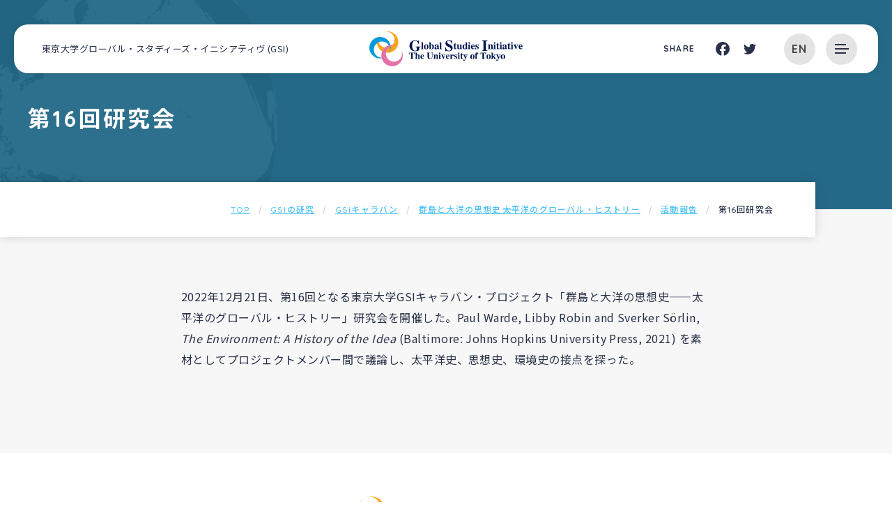

--- FILE ---
content_type: text/html; charset=UTF-8
request_url: https://www.gsi.c.u-tokyo.ac.jp/research/gsi_caravan/pacific/pacific_report/%E7%AC%AC16%E5%9B%9E%E7%A0%94%E7%A9%B6%E4%BC%9A/
body_size: 32533
content:
<!DOCTYPE html><html lang="ja" dir="ltr" itemscope itemtype="https://schema.org/WebSite"><head> <meta charset="utf-8"> <meta content="IE=Edge" http-equiv="X-UA-Compatible"><meta content="width=device-width" name="viewport"><meta content="telephone=no" name="format-detection"><meta content="第16回研究会 | 東京大学グローバル・スタディーズ・イニシアティヴ (GSI)" name="title"><meta content="第16回研究会 | 東京大学グローバル・スタディーズ・イニシアティヴ (GSI)" itemprop="name"><meta content="website" property="og:type"><meta content="第16回研究会 | 東京大学グローバル・スタディーズ・イニシアティヴ (GSI)" property="og:title"><meta content="https://www.gsi.c.u-tokyo.ac.jp/research/gsi_caravan/pacific/pacific_report/%E7%AC%AC16%E5%9B%9E%E7%A0%94%E7%A9%B6%E4%BC%9A/" property="og:url"><meta content="https://www.gsi.c.u-tokyo.ac.jp/wp/wp-content/themes/gsi/images/common/OGP.jpg" property="og:image"><meta content="東京大学大学院総合文化研究科は、「グローバル・スタディーズ・イニシアティヴ（Global Studies Initiative, GSI）」構想を掲げ、グローバルな俯瞰力と世界諸地域の文化や社会の多様性を理解する能力を併せ持つ人材を育成することで、グローバル化が引き起こす諸問題に挑戦します。" name="description"><meta content="東京大学大学院総合文化研究科は、「グローバル・スタディーズ・イニシアティヴ（Global Studies Initiative, GSI）」構想を掲げ、グローバルな俯瞰力と世界諸地域の文化や社会の多様性を理解する能力を併せ持つ人材を育成することで、グローバル化が引き起こす諸問題に挑戦します。" itemprop="description"><meta content="東京大学大学院総合文化研究科は、「グローバル・スタディーズ・イニシアティヴ（Global Studies Initiative, GSI）」構想を掲げ、グローバルな俯瞰力と世界諸地域の文化や社会の多様性を理解する能力を併せ持つ人材を育成することで、グローバル化が引き起こす諸問題に挑戦します。" property="og:description"><link rel="apple-touch-icon" sizes="180x180" href="https://www.gsi.c.u-tokyo.ac.jp/wp/wp-content/themes/gsi/images/common/apple-touch-icon.png"><link rel="icon" type="image/png" sizes="32x32" href="https://www.gsi.c.u-tokyo.ac.jp/wp/wp-content/themes/gsi/images/common/favicon-32x32.png"><link rel="icon" type="image/png" sizes="16x16" href="https://www.gsi.c.u-tokyo.ac.jp/wp/wp-content/themes/gsi/images/common/favicon-16x16.png"><link rel="manifest" href="https://www.gsi.c.u-tokyo.ac.jp/wp/wp-content/themes/gsi/images/common/site.webmanifest"><link rel="mask-icon" href="https://www.gsi.c.u-tokyo.ac.jp/wp/wp-content/themes/gsi/images/common/safari-pinned-tab.svg" color="#246a88"><meta name="msapplication-TileColor" content="#603cba"><meta name="theme-color" content="#ffffff"><link href='//fonts.googleapis.com' rel='preconnect dns-prefetch'><link href='//fonts.gstatic.com' rel='preconnect dns-prefetch'><link href='//www.google-analytics.com' rel='preconnect dns-prefetch'><link href='//ajaxzip3.github.io' rel='preconnect dns-prefetch'>  <script async src="https://www.googletagmanager.com/gtag/js?id=G-RESE4EY973"></script> <script>window.dataLayer = window.dataLayer || [];function gtag(){dataLayer.push(arguments);}gtag('js', new Date());gtag('config', 'G-RESE4EY973');</script> <link href="https://www.gsi.c.u-tokyo.ac.jp/wp/wp-content/themes/gsi/css/all.min.css" class="async"><link href="https://cdnjs.cloudflare.com/ajax/libs/Swiper/4.5.0/css/swiper.min.css" class="async"><link href="https://www.gsi.c.u-tokyo.ac.jp/wp/wp-content/themes/gsi/css/modaal.min.css" class="async"><link href="https://fonts.googleapis.com/css?family=Noto+Sans+JP:400,500,700&display=swap&subset=japanese" class="async"><link href="https://fonts.googleapis.com/css?family=Quicksand:400,500,700&display=swap" class="async"><style> @charset "UTF-8";@media (min-width:375px){body{}}@media (min-width:601px){body{}}@media (min-width:783px){body{}}@media (min-width:1000px){body{}}@media (min-width:1260px){body{}}.global_inner,.content_inner{position:relative;padding:0 20px;width:100%;-webkit-transition:padding 0.3s;transition:padding 0.3s}@media (min-width:1000px){.global_inner,.content_inner{margin:0 auto;padding:0 50px}}.module_faqList-01 > li .head .title::before,.module_faqList-01 > li .body .title::before{display:block;position:absolute;left:0;top:0;border-radius:50%;width:36px;height:36px;font-size:18px;color:#fff;line-height:36px;text-align:center}[class^="module_column-col"] .imgLink::before,[class*="module_gallery-"] ul li a::before,[class^="module_column-col"] .imgLink::after,[class*="module_gallery-"] ul li a::after{content:'';display:block;position:absolute;right:0;bottom:0;z-index:10;width:30px;height:30px}[class^="module_column-col"] .imgLink::before,[class*="module_gallery-"] ul li a::before{background-color:rgba(255,255,255,0.85)}[class^="module_column-col"] .imgLink::after,[class*="module_gallery-"] ul li a::after{content:'\f067';display:-webkit-box;display:-ms-flexbox;display:flex;-webkit-box-align:center;-ms-flex-align:center;align-items:center;-webkit-box-pack:center;-ms-flex-pack:center;justify-content:center;font-family:"Font Awesome\ 5 Pro";font-weight:300;line-height:1;color:#2BA4D9}.module_titleSingle .head .category .label,.module_newsList-01 article .head .category .label,.module_newsList-02 article .body .category .label,.module_topCard-01 article .foot .category .label,.module_newsCard-01 article .foot .category .label{position:relative;display:inline-block;padding:0;font-size:12px}.module_titleSingle .head .category .label::before,.module_newsList-01 article .head .category .label::before,.module_newsList-02 article .body .category .label::before,.module_topCard-01 article .foot .category .label::before,.module_newsCard-01 article .foot .category .label::before{content:"\f292";font-family:"Font Awesome\ 5 Pro";font-weight:500;line-height:1;position:relative;margin-right:5px}.module_button-01,.module_pager-02 li a,._button-checkbox .wpcf7-form-control .wpcf7-list-item input[type="radio"] + .wpcf7-list-item-label,._button-checkbox .wpcf7-form-control .wpcf7-list-item input[type="checkbox"] + .wpcf7-list-item-label,._button-radio .wpcf7-form-control .wpcf7-list-item input[type="radio"] + .wpcf7-list-item-label,._button-radio .wpcf7-form-control .wpcf7-list-item input[type="checkbox"] + .wpcf7-list-item-label,.form_button-01,.module_password form .mp_submit-inner{display:block;position:relative;padding:14px 36px;border:1px solid #293148;width:auto;font-size:16px;line-height:1.3;text-align:center;text-decoration:none;-webkit-transition:background-color 0.3s,color 0.3s;transition:background-color 0.3s,color 0.3s}@media (min-width:1000px){.module_button-01,.module_pager-02 li a,._button-checkbox .wpcf7-form-control .wpcf7-list-item input[type="radio"] + .wpcf7-list-item-label,._button-checkbox .wpcf7-form-control .wpcf7-list-item input[type="checkbox"] + .wpcf7-list-item-label,._button-radio .wpcf7-form-control .wpcf7-list-item input[type="radio"] + .wpcf7-list-item-label,._button-radio .wpcf7-form-control .wpcf7-list-item input[type="checkbox"] + .wpcf7-list-item-label,.form_button-01,.module_password form .mp_submit-inner{padding:14px 76px;max-width:100%;width:auto}}.module_button-01 span,.module_pager-02 li a span,._button-checkbox .wpcf7-form-control .wpcf7-list-item input[type="radio"] + .wpcf7-list-item-label span,._button-checkbox .wpcf7-form-control .wpcf7-list-item input[type="checkbox"] + .wpcf7-list-item-label span,._button-radio .wpcf7-form-control .wpcf7-list-item input[type="radio"] + .wpcf7-list-item-label span,._button-radio .wpcf7-form-control .wpcf7-list-item input[type="checkbox"] + .wpcf7-list-item-label span,.form_button-01 span,.module_password form .mp_submit-inner span{display:block}.global_header .gh_english,.global_header .gh_menu,.wings_navigation .inner .wn_links-02 .wn_english{display:-webkit-box;display:-ms-flexbox;display:flex;-ms-flex-wrap:wrap;flex-wrap:wrap;-webkit-box-pack:center;-ms-flex-pack:center;justify-content:center;-webkit-box-align:center;-ms-flex-align:center;align-items:center;width:45px;height:70px;background-color:transparent;color:#293148}html._browser-ie .global_header .gh_english,.global_header html._browser-ie .gh_english,html._browser-ie .global_header .gh_menu,.global_header html._browser-ie .gh_menu,html._browser-ie .wings_navigation .inner .wn_links-02 .wn_english,.wings_navigation .inner .wn_links-02 html._browser-ie .wn_english{width:46px}.global_header .gh_english .icon,.global_header .gh_menu .icon,.wings_navigation .inner .wn_links-02 .wn_english .icon{width:100%}.global_header .gh_english i,.global_header .gh_menu i,.wings_navigation .inner .wn_links-02 .wn_english i{width:100%}.global_header .gh_english:hover .bg,.global_header .gh_menu:hover .bg,.wings_navigation .inner .wn_links-02 .wn_english:hover .bg{background-color:#293148}.global_header .gh_english:hover .text,.global_header .gh_menu:hover .text,.wings_navigation .inner .wn_links-02 .wn_english:hover .text{color:#E4E4E4}.global_header .gh_english:hover .icon,.global_header .gh_menu:hover .icon,.wings_navigation .inner .wn_links-02 .wn_english:hover .icon{background-color:#E4E4E4}.global_header .gh_english:hover .icon::before,.global_header .gh_menu:hover .icon::before,.wings_navigation .inner .wn_links-02 .wn_english:hover .icon::before,.global_header .gh_english:hover .icon::after,.global_header .gh_menu:hover .icon::after,.wings_navigation .inner .wn_links-02 .wn_english:hover .icon::after{background-color:#E4E4E4}.global_header .gh_english .bg,.global_header .gh_menu .bg,.wings_navigation .inner .wn_links-02 .wn_english .bg{position:absolute;width:45px;height:45px;border-radius:50%;background-color:#E4E4E4;-webkit-transition:0.3s;transition:0.3s}html._browser-ie .global_header .gh_english .bg,.global_header html._browser-ie .gh_english .bg,html._browser-ie .global_header .gh_menu .bg,.global_header html._browser-ie .gh_menu .bg,html._browser-ie .wings_navigation .inner .wn_links-02 .wn_english .bg,.wings_navigation .inner .wn_links-02 html._browser-ie .wn_english .bg{top:calc(50% - 22px);left:calc(50% - 22px)}.global_header .gh_english .icon,.global_header .gh_menu .icon,.wings_navigation .inner .wn_links-02 .wn_english .icon{display:block;position:relative;top:0;margin:0 auto;width:20px;height:2px;background-color:#293148;-webkit-transition:0.3s;transition:0.3s}html._browser-ie .global_header .gh_english .icon,.global_header html._browser-ie .gh_english .icon,html._browser-ie .global_header .gh_menu .icon,.global_header html._browser-ie .gh_menu .icon,html._browser-ie .wings_navigation .inner .wn_links-02 .wn_english .icon,.wings_navigation .inner .wn_links-02 html._browser-ie .wn_english .icon{left:-12px}body._open-menu .global_header .gh_english .icon,.global_header body._open-menu .gh_english .icon,body._open-menu .global_header .gh_menu .icon,.global_header body._open-menu .gh_menu .icon,body._open-menu .wings_navigation .inner .wn_links-02 .wn_english .icon,.wings_navigation .inner .wn_links-02 body._open-menu .wn_english .icon{background-color:transparent}.global_header .gh_english .icon::before,.global_header .gh_menu .icon::before,.wings_navigation .inner .wn_links-02 .wn_english .icon::before,.global_header .gh_english .icon::after,.global_header .gh_menu .icon::after,.wings_navigation .inner .wn_links-02 .wn_english .icon::after{content:'';display:block;position:absolute;left:0;width:16px;height:2px;-webkit-transition:0.3s;transition:0.3s;background-color:#293148}body._open-menu .global_header .gh_english .icon::before,.global_header body._open-menu .gh_english .icon::before,body._open-menu .global_header .gh_menu .icon::before,.global_header body._open-menu .gh_menu .icon::before,body._open-menu .wings_navigation .inner .wn_links-02 .wn_english .icon::before,.wings_navigation .inner .wn_links-02 body._open-menu .wn_english .icon::before,body._open-menu .global_header .gh_english .icon::after,.global_header body._open-menu .gh_english .icon::after,body._open-menu .global_header .gh_menu .icon::after,.global_header body._open-menu .gh_menu .icon::after,body._open-menu .wings_navigation .inner .wn_links-02 .wn_english .icon::after,.wings_navigation .inner .wn_links-02 body._open-menu .wn_english .icon::after{width:21px}.global_header .gh_english .icon::before,.global_header .gh_menu .icon::before,.wings_navigation .inner .wn_links-02 .wn_english .icon::before{top:-6px}body._open-menu .global_header .gh_english .icon::before,.global_header body._open-menu .gh_english .icon::before,body._open-menu .global_header .gh_menu .icon::before,.global_header body._open-menu .gh_menu .icon::before,body._open-menu .wings_navigation .inner .wn_links-02 .wn_english .icon::before,.wings_navigation .inner .wn_links-02 body._open-menu .wn_english .icon::before{top:0;-webkit-transform:rotate(30deg);transform:rotate(30deg)}.global_header .gh_english .icon::after,.global_header .gh_menu .icon::after,.wings_navigation .inner .wn_links-02 .wn_english .icon::after{top:6px}body._open-menu .global_header .gh_english .icon::after,.global_header body._open-menu .gh_english .icon::after,body._open-menu .global_header .gh_menu .icon::after,.global_header body._open-menu .gh_menu .icon::after,body._open-menu .wings_navigation .inner .wn_links-02 .wn_english .icon::after,.wings_navigation .inner .wn_links-02 body._open-menu .wn_english .icon::after{top:0;-webkit-transform:rotate(-30deg);transform:rotate(-30deg)}.global_header .gh_english i,.global_header .gh_menu i,.wings_navigation .inner .wn_links-02 .wn_english i{margin-top:20px;font-size:10px}input:not([type="checkbox"]):not([type="radio"]):not([type="file"]):not([type="button"]):not([type="submit"]):not([type="search"]),select,textarea,.module_search input[type="search"],.file label{border:1px solid #F7F7F7 !important;padding:.5em 1em !important;width:100%;height:50px;background-color:#fff;font-size:16px;-webkit-transition:border-color 0.3s,background-color 0.3s;transition:border-color 0.3s,background-color 0.3s}input:hover:not([type="checkbox"]):not([type="radio"]):not([type="file"]):not([type="button"]):not([type="submit"]):not([type="search"]),select:hover,textarea:hover,.module_search input[type="search"]:hover,.file label:hover{border-color:#2BA4D9 !important}input:focus:not([type="checkbox"]):not([type="radio"]):not([type="file"]):not([type="button"]):not([type="submit"]):not([type="search"]),select:focus,textarea:focus,.module_search input[type="search"]:focus,.file label:focus{border-color:#2BA4D9 !important;background-color:#fff}input:-webkit-autofill:not([type="checkbox"]):not([type="radio"]):not([type="file"]):not([type="button"]):not([type="submit"]):not([type="search"]),select:-webkit-autofill,textarea:-webkit-autofill,.module_search input[type="search"]:-webkit-autofill,.file label:-webkit-autofill{-webkit-box-shadow:0 0 0 1000px #fff inset}input[readonly="readonly"]:not([type="checkbox"]):not([type="radio"]):not([type="file"]):not([type="button"]):not([type="submit"]):not([type="search"]),select[readonly="readonly"],textarea[readonly="readonly"],.module_search input[readonly="readonly"][type="search"],.file label[readonly="readonly"],input[readonly]:not([type="checkbox"]):not([type="radio"]):not([type="file"]):not([type="button"]):not([type="submit"]):not([type="search"]),select[readonly],textarea[readonly],.module_search input[readonly][type="search"],.file label[readonly],form.custom-wpcf7c-confirmed:not([novalidate="novalidate"]) input:not([type="checkbox"]):not([type="radio"]):not([type="file"]):not([type="button"]):not([type="submit"]):not([type="search"]),form.custom-wpcf7c-confirmed:not([novalidate="novalidate"]) select,form.custom-wpcf7c-confirmed:not([novalidate="novalidate"]) textarea,form.custom-wpcf7c-confirmed:not([novalidate="novalidate"]) .module_search input[type="search"],.module_search form.custom-wpcf7c-confirmed:not([novalidate="novalidate"]) input[type="search"],form.custom-wpcf7c-confirmed:not([novalidate="novalidate"]) .file label,.file form.custom-wpcf7c-confirmed:not([novalidate="novalidate"]) label{border-color:transparent !important;background-color:transparent !important;color:#000}[class*="module_title-"]{font-weight:700}.module_movie,.module_map{position:relative;overflow:hidden;padding:0 0 56.25%;width:100%;height:0}.module_movie iframe,.module_map iframe{position:absolute;top:0;left:0;width:100% !important;height:100% !important}ul.module_list-01 li,ul.module_list-notes-01 li,ol.module_list-01 li{position:relative;padding:15px 0 15px 40px;border-bottom:1px dashed rgba(69,90,100,0.3)}ul.module_list-01 li::before,ul.module_list-notes-01 li::before,ol.module_list-01 li::before{content:'';position:absolute}.module_column-col1._left ul.module_list-01 li,.module_column-col1._left ul.module_list-notes-01 li,.module_column-col1._left ol.module_list-01 li{display:-webkit-box;display:-ms-flexbox;display:flex}ul.module_list-01 li ul li:first-child,ul.module_list-notes-01 li ul li:first-child,ol.module_list-01 li ul li:first-child,ul.module_list-01 li ol li:first-child,ul.module_list-notes-01 li ol li:first-child,ol.module_list-01 li ol li:first-child{margin-top:.5em}.module_table-01{height:auto !important;border:1px solid #E4E4E4}@media (min-width:1000px){.module_table-01{width:100% !important}}.module_table-01 thead,.module_table-01 tbody,.module_table-01 tfoot{width:100%}.module_table-01 tr:first-child th,.module_table-01 tr:first-child td{border-top:1px solid #E4E4E4}.module_table-01 tr th,.module_table-01 tr td{border-bottom:1px solid #E4E4E4;padding:1em;min-width:8em;line-height:1.5}@media (min-width:1000px){.module_table-01 tr th,.module_table-01 tr td{min-width:auto}}.module_table-01 tr th + th,.module_table-01 tr th + td,.module_table-01 tr td + th,.module_table-01 tr td + td{border-left:1px solid #E4E4E4}.module_table-01 tr th{background-color:rgba(69,90,100,0.25);font-weight:700;text-align:center}.module_table-01 tr td{background-color:#fff}.module_column-col2{display:-webkit-box;display:-ms-flexbox;display:flex}@media (min-width:1000px){.module_column-col2{-webkit-box-pack:justify;-ms-flex-pack:justify;justify-content:space-between}}.module_column-col2 img{width:100%}@media (min-width:1000px){.module_column-col2 img{width:auto}}.module_button-01,.module_newsCard-02 article a,.module_card-02 li > a,.module_card-03 li a,.top_notice-01 .notice .body ul li a .text,.research_contents .rc_maps .title_box .link a{position:relative}.module_button-01::after,.module_newsCard-02 article a::after,.module_card-02 li > a::after,.module_card-03 li a::after,.top_notice-01 .notice .body ul li a .text::after,.research_contents .rc_maps .title_box .link a::after{content:"";position:absolute;top:calc(50% - 3px);right:-22px;width:42px;height:6px;background-image:url("/wp/wp-content/themes/gsi/images/common/ico_arrow-01.svg");background-repeat:no-repeat;background-size:contain;-webkit-transition:0.3s;transition:0.3s}html,body,div,span,applet,object,iframe,h1,h2,h3,h4,h5,h6,p,blockquote,pre,a,abbr,acronym,address,big,cite,code,del,dfn,em,img,ins,kbd,q,s,samp,small,strike,strong,sub,sup,tt,var,b,u,i,center,dl,dt,dd,ol,ul,li,fieldset,form,label,legend,table,caption,tbody,tfoot,thead,tr,th,td,article,aside,canvas,details,embed,figure,figcaption,footer,header,hgroup,menu,nav,output,ruby,section,summary,time,mark,audio,video{margin:0;padding:0;border:0;font-size:100%;font:inherit;vertical-align:baseline}article,aside,details,figcaption,figure,footer,header,hgroup,menu,nav,section{display:block}body{line-height:1}ol,ul{list-style:none}blockquote,q{quotes:none}blockquote:before,blockquote:after,q:before,q:after{content:'';content:none}table{border-collapse:collapse;border-spacing:0}*{-webkit-box-sizing:border-box;box-sizing:border-box;-webkit-text-size-adjust:100%;-moz-osx-font-smoothing:grayscale;-webkit-font-smoothing:antialiased}*:focus{outline:none}*::before,*::after{-webkit-box-sizing:border-box;box-sizing:border-box}hr{display:block;margin:1em 0;border:0;padding:0;height:1px;border-top:1px solid #cccccc}button{cursor:pointer}button,fieldset,form,input,label,legend,select,textarea{-moz-appearance:none;-webkit-appearance:none;appearance:none;outline:none;border-radius:0;border:none;margin:0;padding:0;font:inherit;vertical-align:baseline}input,textarea{max-width:100%}input[type="button"],input[type="reset"],input[type="submit"],button{cursor:pointer}html{font-size:10px}body{position:relative;z-index:0;background:#fff;font-family:'Noto Sans JP',sans-serif;font-weight:400;font-size:1.6rem;line-height:1.875;letter-spacing:calc(30/1000 * 1em);color:#293148;word-wrap:break-word;overflow-wrap:break-word}body._contentFixed{position:fixed;width:100%;height:100%}@media (min-width:1000px){body[class*="page-template-page-wing"]._contentFixed{position:relative;width:auto;height:auto}}a{margin:0;padding:0;background:transparent;font:inherit;color:#4FC3F7;text-decoration:underline;vertical-align:baseline}a:hover,a:focus,a:active{text-decoration:none}@media (min-width:1000px){a[href^="tel:"]{display:inline-block;color:inherit;text-decoration:inherit;pointer-events:none}}img{max-width:100%;height:auto;vertical-align:top}sup,sub{font-size:78%}sup{vertical-align:super}sub{vertical-align:sub}:placeholder-shown{color:#707070}::-webkit-input-placeholder{color:#707070;opacity:1}:-moz-placeholder{color:#707070}::-moz-placeholder{color:#707070;opacity:1}:-ms-input-placeholder{color:#707070}::-webkit-search-cancel-button{-webkit-appearance:none}.clearFix::after,.stec::after{clear:both;content:".";display:block;height:0;visibility:hidden}@media (min-width:1000px){._font-sizeS{font-size:1.2rem}}@media (min-width:1000px){._font-sizeM{font-size:1.4rem}}@media (min-width:1000px){._font-sizeL{font-size:1.8rem}}._hide{display:none !important}._align-right{text-align:right !important}._align-left{text-align:left !important}._align-center{text-align:center !important}._indent{text-indent:1rem !important}._block-right{margin-right:0 !important;margin-left:auto !important}._block-center{margin-right:auto !important;margin-left:auto !important}._block-left{margin-right:auto !important;margin-left:0 !important}._font-normal{font-weight:normal !important}._font-bold{font-weight:bold !important}._text-italic{font-style:italic !important}._text-underline{text-decoration:underline !important}._text-blink{text-decoration:blink !important}._text-line_through{text-decoration:line-through !important}@media (min-width:1000px){._only-SP{display:none !important}}@media (min-width:1260px){._under-TB{display:none !important}}._over-TB{display:none !important}@media (min-width:1000px){._over-TB{display:block !important}}._over-PC{display:none !important}@media (min-width:1260px){._over-PC{display:block !important}}@media (min-width:1000px){.global_inner{max-width:calc(1040px + 50px * 2)}}@media (min-width:1000px){.global_inner._column{display:-webkit-box;display:-ms-flexbox;display:flex;-webkit-box-pack:justify;-ms-flex-pack:justify;justify-content:space-between}}@media (min-width:1000px){.content_inner{max-width:calc(760px + 50px * 2)}}.content_inner._news{max-width:calc(760px + 80px + 50px * 2)}body.post-type-archive-event .content_inner,body.tax-event_cat .content_inner,body.old-event .content_inner{max-width:calc(1040px + 50px * 2)}body.page-template-page-programs .content_inner{max-width:none;padding:0}body.page-template-page-wingTop .content_inner{max-width:none;padding:0}body.page-template-page-wingPage .content_inner{padding:60px 20px 0}@media (min-width:1000px){body.page-template-page-wingPage .content_inner{padding:60px 50px 0}}section{-webkit-transition:padding 0.3s;transition:padding 0.3s}p:not([class]) + p:not([class]),p[class^="_"] + p:not([class]),div.wp-caption + p:not([class]),p:not([class]) +p[class^="_"],p[class^="_"] +p[class^="_"],div.wp-caption +p[class^="_"],p:not([class]) +div.wp-caption,p[class^="_"] +div.wp-caption,div.wp-caption +div.wp-caption{margin-top:1.5em}p:not([class]) + [class*="module_"],[class*="module_"] + p:not([class]),p[class^="_"] + [class*="module_"],[class*="module_"] +p[class^="_"],div.wp-caption + [class*="module_"],[class*="module_"] +div.wp-caption{margin-top:50px}.module_button + p:not([class]),p:not([class]) + .module_button,.module_button +p[class^="_"],p[class^="_"] + .module_button,.module_button +div.wp-caption,div.wp-caption + .module_button{margin-top:20px}[class*="module_line"] + p:not([class]),[class*="module_line"] +p[class^="_"],[class*="module_line"] +div.wp-caption{margin-top:30px}p:not([class]) + [class*="module_list"],[class*="module_list"] + p:not([class]),p[class^="_"] + [class*="module_list"],[class*="module_list"] +p[class^="_"],div.wp-caption + [class*="module_list"],[class*="module_list"] +div.wp-caption{margin-top:30px}[class*="module_title"] + p:not([class]),[class*="module_title"] +p[class^="_"],[class*="module_title"] +div.wp-caption{margin-top:0}[class*="module_"] + [class*="module_"]{margin-top:30px}[class*="module_"] + [class*="module_column"],[class*="module_column"] + [class*="module_"]{margin-top:30px}@media (min-width:1000px){[class*="module_"] + [class*="module_column"],[class*="module_column"] + [class*="module_"]{margin-top:50px}}[class*="module_"] + [class*="module_button-"]{margin-top:0}[class*="module_"] + .module_button{margin-top:10px}@media (min-width:1000px){[class*="module_"] + .module_button{margin-top:10px}}[class*="module_line"] + [class*="module_"]{margin-top:30px}@media (min-width:1000px){[class*="module_line"] + [class*="module_"]{margin-top:30px}}@media (min-width:1000px){[class*="module_card"] + [class*="module_"],[class*="module_"] + [class*="module_card"]{margin-top:50px}}[class*="module_title"] + [class*="module_"]{margin-top:0}@media (min-width:1000px){[class*="module_title"] + [class*="module_"]{margin-top:0}}p:not([class]) ~ .module_title-01,p:not([class]) ~ .module_title-sp01,p:not([class]) ~ .module_title-sp02,p:not([class]) ~ .module_title-wings01,p:not([class]) ~ .module_title-wings02,p:not([class]) ~ .module_title-wings03,p:not([class]) ~ [class*="module_column-col"]:not([class*="_bg_box"]) > .module_title-01,p:not([class]) ~ [class*="module_column-col"]:not([class*="_bg_box"]) > .module_title-sp01,p:not([class]) ~ [class*="module_column-col"]:not([class*="_bg_box"]) > .module_title-sp02,p:not([class]) ~ [class*="module_column-col"]:not([class*="_bg_box"]) > .module_title-wings01,p:not([class]) ~ [class*="module_column-col"]:not([class*="_bg_box"]) > .module_title-wings02,p:not([class]) ~ [class*="module_column-col"]:not([class*="_bg_box"]) > .module_title-wings03,div.wp-caption ~ .module_title-01,div.wp-caption ~ .module_title-sp01,div.wp-caption ~ .module_title-sp02,div.wp-caption ~ .module_title-wings01,div.wp-caption ~ .module_title-wings02,div.wp-caption ~ .module_title-wings03,div.wp-caption ~ [class*="module_column-col"]:not([class*="_bg_box"]) > .module_title-01,div.wp-caption ~ [class*="module_column-col"]:not([class*="_bg_box"]) > .module_title-sp01,div.wp-caption ~ [class*="module_column-col"]:not([class*="_bg_box"]) > .module_title-sp02,div.wp-caption ~ [class*="module_column-col"]:not([class*="_bg_box"]) > .module_title-wings01,div.wp-caption ~ [class*="module_column-col"]:not([class*="_bg_box"]) > .module_title-wings02,div.wp-caption ~ [class*="module_column-col"]:not([class*="_bg_box"]) > .module_title-wings03,[class*="module_"]:not([class*="module_titlePeople"]) ~ .module_title-01,[class*="module_"]:not([class*="module_titlePeople"]) ~ .module_title-sp01,[class*="module_"]:not([class*="module_titlePeople"]) ~ .module_title-sp02,[class*="module_"]:not([class*="module_titlePeople"]) ~ .module_title-wings01,[class*="module_"]:not([class*="module_titlePeople"]) ~ .module_title-wings02,[class*="module_"]:not([class*="module_titlePeople"]) ~ .module_title-wings03,[class*="module_"]:not([class*="module_titlePeople"]) ~ [class*="module_column-col"]:not([class*="_bg_box"]) > .module_title-01,[class*="module_"]:not([class*="module_titlePeople"]) ~ [class*="module_column-col"]:not([class*="_bg_box"]) > .module_title-sp01,[class*="module_"]:not([class*="module_titlePeople"]) ~ [class*="module_column-col"]:not([class*="_bg_box"]) > .module_title-sp02,[class*="module_"]:not([class*="module_titlePeople"]) ~ [class*="module_column-col"]:not([class*="_bg_box"]) > .module_title-wings01,[class*="module_"]:not([class*="module_titlePeople"]) ~ [class*="module_column-col"]:not([class*="_bg_box"]) > .module_title-wings02,[class*="module_"]:not([class*="module_titlePeople"]) ~ [class*="module_column-col"]:not([class*="_bg_box"]) > .module_title-wings03{margin-top:70px}@media (min-width:1000px){p:not([class]) ~ .module_title-01,p:not([class]) ~ .module_title-sp01,p:not([class]) ~ .module_title-sp02,p:not([class]) ~ .module_title-wings01,p:not([class]) ~ .module_title-wings02,p:not([class]) ~ .module_title-wings03,p:not([class]) ~ [class*="module_column-col"]:not([class*="_bg_box"]) > .module_title-01,p:not([class]) ~ [class*="module_column-col"]:not([class*="_bg_box"]) > .module_title-sp01,p:not([class]) ~ [class*="module_column-col"]:not([class*="_bg_box"]) > .module_title-sp02,p:not([class]) ~ [class*="module_column-col"]:not([class*="_bg_box"]) > .module_title-wings01,p:not([class]) ~ [class*="module_column-col"]:not([class*="_bg_box"]) > .module_title-wings02,p:not([class]) ~ [class*="module_column-col"]:not([class*="_bg_box"]) > .module_title-wings03,div.wp-caption ~ .module_title-01,div.wp-caption ~ .module_title-sp01,div.wp-caption ~ .module_title-sp02,div.wp-caption ~ .module_title-wings01,div.wp-caption ~ .module_title-wings02,div.wp-caption ~ .module_title-wings03,div.wp-caption ~ [class*="module_column-col"]:not([class*="_bg_box"]) > .module_title-01,div.wp-caption ~ [class*="module_column-col"]:not([class*="_bg_box"]) > .module_title-sp01,div.wp-caption ~ [class*="module_column-col"]:not([class*="_bg_box"]) > .module_title-sp02,div.wp-caption ~ [class*="module_column-col"]:not([class*="_bg_box"]) > .module_title-wings01,div.wp-caption ~ [class*="module_column-col"]:not([class*="_bg_box"]) > .module_title-wings02,div.wp-caption ~ [class*="module_column-col"]:not([class*="_bg_box"]) > .module_title-wings03,[class*="module_"]:not([class*="module_titlePeople"]) ~ .module_title-01,[class*="module_"]:not([class*="module_titlePeople"]) ~ .module_title-sp01,[class*="module_"]:not([class*="module_titlePeople"]) ~ .module_title-sp02,[class*="module_"]:not([class*="module_titlePeople"]) ~ .module_title-wings01,[class*="module_"]:not([class*="module_titlePeople"]) ~ .module_title-wings02,[class*="module_"]:not([class*="module_titlePeople"]) ~ .module_title-wings03,[class*="module_"]:not([class*="module_titlePeople"]) ~ [class*="module_column-col"]:not([class*="_bg_box"]) > .module_title-01,[class*="module_"]:not([class*="module_titlePeople"]) ~ [class*="module_column-col"]:not([class*="_bg_box"]) > .module_title-sp01,[class*="module_"]:not([class*="module_titlePeople"]) ~ [class*="module_column-col"]:not([class*="_bg_box"]) > .module_title-sp02,[class*="module_"]:not([class*="module_titlePeople"]) ~ [class*="module_column-col"]:not([class*="_bg_box"]) > .module_title-wings01,[class*="module_"]:not([class*="module_titlePeople"]) ~ [class*="module_column-col"]:not([class*="_bg_box"]) > .module_title-wings02,[class*="module_"]:not([class*="module_titlePeople"]) ~ [class*="module_column-col"]:not([class*="_bg_box"]) > .module_title-wings03{margin-top:100px}}p:not([class]) ~ .module_title-02,p:not([class]) ~ [class*="module_column-col"]:not([class*="_bg_box"]) > .module_title-02,div.wp-caption ~ .module_title-02,div.wp-caption ~ [class*="module_column-col"]:not([class*="_bg_box"]) > .module_title-02,[class*="module_"]:not([class*="module_titlePeople"]) ~ .module_title-02,[class*="module_"]:not([class*="module_titlePeople"]) ~ [class*="module_column-col"]:not([class*="_bg_box"]) > .module_title-02{margin-top:60px}@media (min-width:1000px){p:not([class]) ~ .module_title-02,p:not([class]) ~ [class*="module_column-col"]:not([class*="_bg_box"]) > .module_title-02,div.wp-caption ~ .module_title-02,div.wp-caption ~ [class*="module_column-col"]:not([class*="_bg_box"]) > .module_title-02,[class*="module_"]:not([class*="module_titlePeople"]) ~ .module_title-02,[class*="module_"]:not([class*="module_titlePeople"]) ~ [class*="module_column-col"]:not([class*="_bg_box"]) > .module_title-02{margin-top:70px}}p:not([class]) ~ .module_title-03,p:not([class]) ~ [class*="module_column-col"]:not([class*="_bg_box"]) > .module_title-03,div.wp-caption ~ .module_title-03,div.wp-caption ~ [class*="module_column-col"]:not([class*="_bg_box"]) > .module_title-03,[class*="module_"]:not([class*="module_titlePeople"]) ~ .module_title-03,[class*="module_"]:not([class*="module_titlePeople"]) ~ [class*="module_column-col"]:not([class*="_bg_box"]) > .module_title-03{margin-top:50px}[class*="module_title"] + .module_title-02,[class*="module_title"] + .module_title-03,[class*="module_title"] + [class^="module_column-col"]:not([class*="_bg_box"]) .module_title-02:first-child,[class*="module_title"] + [class^="module_column-col"]:not([class*="_bg_box"]) .module_title-03:first-child{margin-top:30px !important}.module_titleSingle{margin-bottom:30px}@media (min-width:1000px){.module_titleSingle{margin-bottom:50px}}.module_titleSingle + *{margin-top:0 !important}.archive_navigation + .module_newsCard-01,.archive_navigation + .module_eventCard-01{margin-top:50px}[class*="module_"] + .module_card-01{margin-top:50px}@media (min-width:1000px){[class*="module_"] + .module_card-01{margin-top:100px}}[class*="module_"] + .module_card-03{margin-top:50px}[class*="module_title"] + [class*="module_newsCard"]{margin-top:50px}.module_line-01 + .module_column-col1 > [class*="module_title"]:first-of-type{margin-top:0 !important}.module_line-01 + [class*="module_title"]{margin-top:0 !important}._bg_color-gray-01{background-color:#F7F7F7}.module_line-01{margin:50px 0 !important;width:100%;height:7px;background:url("/wp/wp-content/themes/gsi/images/common/ico_dotted.svg");background-repeat-y:no-repeat;background-position-y:0;border-top:none}span.caption,.wp-caption-text{display:block;margin-top:.5em;font-size:14px;color:#707070;line-height:1.43}.global_contents em{font-style:italic}.global_contents strong{font-weight:bold}.global_contents span[style*="underline"]{text-decoration:none !important;border-bottom:1px dashed #293148}[class^="icon-"]::after{content:'';display:inline-block;font-family:"Font Awesome\ 5 Pro";font-weight:300;line-height:1}.icon-blank::after{content:'\f35d'}.icon-file::after{content:'\f15b' !important}.icon-pdf::after{content:'\f1c1' !important}.icon-none::after{content:none}[class^="module_button-"] span::after,[class^="module_button-"][target="_blank"] span::after,[class^="module_button-"][href$=".pdf"] span::after,[class^="module_button-"][href$=".doc"] span::after,[class^="module_button-"][href$=".docx"] span::after,[class^="module_button-"][href$=".docm"] span::after,[class^="module_button-"][href$=".xls"] span::after,[class^="module_button-"][href$=".xlsx"] span::after,[class^="module_button-"][href$=".xlsm"] span::after,[class^="module_button-"][href~="mailto:"] span::after{font-family:"Font Awesome\ 5 Pro";font-weight:300;line-height:1;-webkit-transition:none;transition:none}[class^="module_button-"][href^="mailto:"] span::after{content:'\f0e0'}[class^="module_button-"][target="_blank"] span::after{content:'\f35d'}[class^="module_button-"] .icon-file::after{content:'\f15b'}[class^="module_button-"][href$=".doc"] span::after,[class^="module_button-"][href$=".docx"] span::after,[class^="module_button-"][href$=".docm"] span::after,[class^="module_button-"][href$=".xls"] span::after,[class^="module_button-"][href$=".xlsx"] span::after,[class^="module_button-"][href$=".xlsm"] span::after{content:'\f15b' !important}[class^="module_button-"][href$=".pdf"] span::after{content:'\f1c1' !important}.global_contents [class^="module_column-col"] p a:not([class])[href$=".pdf"]::after,.global_contents [class^="module_column-col"] p a:not([class])[href$=".doc"]::after,.global_contents [class^="module_column-col"] p a:not([class])[href$=".docx"]::after,.global_contents [class^="module_column-col"] p a:not([class])[href$=".docm"]::after,.global_contents [class^="module_column-col"] p a:not([class])[href$=".xls"]::after,.global_contents [class^="module_column-col"] p a:not([class])[href$=".xlsx"]::after,.global_contents [class^="module_column-col"] p a:not([class])[href$=".xlsm"]::after,.global_contents [class^="module_column-col"] p a.icon-blank[href$=".pdf"]::after,.global_contents [class^="module_column-col"] p a.icon-blank[href$=".doc"]::after,.global_contents [class^="module_column-col"] p a.icon-blank[href$=".docx"]::after,.global_contents [class^="module_column-col"] p a.icon-blank[href$=".docm"]::after,.global_contents [class^="module_column-col"] p a.icon-blank[href$=".xls"]::after,.global_contents [class^="module_column-col"] p a.icon-blank[href$=".xlsx"]::after,.global_contents [class^="module_column-col"] p a.icon-blank[href$=".xlsm"]::after,.global_contents [class^="module_column-col"] td a:not([class])[href$=".pdf"]::after,.global_contents [class^="module_column-col"] td a:not([class])[href$=".doc"]::after,.global_contents [class^="module_column-col"] td a:not([class])[href$=".docx"]::after,.global_contents [class^="module_column-col"] td a:not([class])[href$=".docm"]::after,.global_contents [class^="module_column-col"] td a:not([class])[href$=".xls"]::after,.global_contents [class^="module_column-col"] td a:not([class])[href$=".xlsx"]::after,.global_contents [class^="module_column-col"] td a:not([class])[href$=".xlsm"]::after,.global_contents [class^="module_column-col"] td a.icon-blank[href$=".pdf"]::after,.global_contents [class^="module_column-col"] td a.icon-blank[href$=".doc"]::after,.global_contents [class^="module_column-col"] td a.icon-blank[href$=".docx"]::after,.global_contents [class^="module_column-col"] td a.icon-blank[href$=".docm"]::after,.global_contents [class^="module_column-col"] td a.icon-blank[href$=".xls"]::after,.global_contents [class^="module_column-col"] td a.icon-blank[href$=".xlsx"]::after,.global_contents [class^="module_column-col"] td a.icon-blank[href$=".xlsm"]::after,.global_contents [class^="module_column-col"] [class^="module_list-"] a:not([class])[href$=".pdf"]::after,.global_contents [class^="module_column-col"] [class^="module_list-"] a:not([class])[href$=".doc"]::after,.global_contents [class^="module_column-col"] [class^="module_list-"] a:not([class])[href$=".docx"]::after,.global_contents [class^="module_column-col"] [class^="module_list-"] a:not([class])[href$=".docm"]::after,.global_contents [class^="module_column-col"] [class^="module_list-"] a:not([class])[href$=".xls"]::after,.global_contents [class^="module_column-col"] [class^="module_list-"] a:not([class])[href$=".xlsx"]::after,.global_contents [class^="module_column-col"] [class^="module_list-"] a:not([class])[href$=".xlsm"]::after,.global_contents [class^="module_column-col"] [class^="module_list-"] a.icon-blank[href$=".pdf"]::after,.global_contents [class^="module_column-col"] [class^="module_list-"] a.icon-blank[href$=".doc"]::after,.global_contents [class^="module_column-col"] [class^="module_list-"] a.icon-blank[href$=".docx"]::after,.global_contents [class^="module_column-col"] [class^="module_list-"] a.icon-blank[href$=".docm"]::after,.global_contents [class^="module_column-col"] [class^="module_list-"] a.icon-blank[href$=".xls"]::after,.global_contents [class^="module_column-col"] [class^="module_list-"] a.icon-blank[href$=".xlsx"]::after,.global_contents [class^="module_column-col"] [class^="module_list-"] a.icon-blank[href$=".xlsm"]::after{display:inline-block;margin-right:.25em;margin-left:.25em;background:none;font-family:"Font Awesome\ 5 Pro";font-weight:300;line-height:1}.global_contents [class^="module_column-col"] p a:not([class])[href$=".doc"]::after,.global_contents [class^="module_column-col"] p a:not([class])[href$=".docx"]::after,.global_contents [class^="module_column-col"] p a:not([class])[href$=".docm"]::after,.global_contents [class^="module_column-col"] p a:not([class])[href$=".xls"]::after,.global_contents [class^="module_column-col"] p a:not([class])[href$=".xlsx"]::after,.global_contents [class^="module_column-col"] p a:not([class])[href$=".xlsm"]::after,.global_contents [class^="module_column-col"] p a.icon-blank[href$=".doc"]::after,.global_contents [class^="module_column-col"] p a.icon-blank[href$=".docx"]::after,.global_contents [class^="module_column-col"] p a.icon-blank[href$=".docm"]::after,.global_contents [class^="module_column-col"] p a.icon-blank[href$=".xls"]::after,.global_contents [class^="module_column-col"] p a.icon-blank[href$=".xlsx"]::after,.global_contents [class^="module_column-col"] p a.icon-blank[href$=".xlsm"]::after,.global_contents [class^="module_column-col"] td a:not([class])[href$=".doc"]::after,.global_contents [class^="module_column-col"] td a:not([class])[href$=".docx"]::after,.global_contents [class^="module_column-col"] td a:not([class])[href$=".docm"]::after,.global_contents [class^="module_column-col"] td a:not([class])[href$=".xls"]::after,.global_contents [class^="module_column-col"] td a:not([class])[href$=".xlsx"]::after,.global_contents [class^="module_column-col"] td a:not([class])[href$=".xlsm"]::after,.global_contents [class^="module_column-col"] td a.icon-blank[href$=".doc"]::after,.global_contents [class^="module_column-col"] td a.icon-blank[href$=".docx"]::after,.global_contents [class^="module_column-col"] td a.icon-blank[href$=".docm"]::after,.global_contents [class^="module_column-col"] td a.icon-blank[href$=".xls"]::after,.global_contents [class^="module_column-col"] td a.icon-blank[href$=".xlsx"]::after,.global_contents [class^="module_column-col"] td a.icon-blank[href$=".xlsm"]::after,.global_contents [class^="module_column-col"] [class^="module_list-"] a:not([class])[href$=".doc"]::after,.global_contents [class^="module_column-col"] [class^="module_list-"] a:not([class])[href$=".docx"]::after,.global_contents [class^="module_column-col"] [class^="module_list-"] a:not([class])[href$=".docm"]::after,.global_contents [class^="module_column-col"] [class^="module_list-"] a:not([class])[href$=".xls"]::after,.global_contents [class^="module_column-col"] [class^="module_list-"] a:not([class])[href$=".xlsx"]::after,.global_contents [class^="module_column-col"] [class^="module_list-"] a:not([class])[href$=".xlsm"]::after,.global_contents [class^="module_column-col"] [class^="module_list-"] a.icon-blank[href$=".doc"]::after,.global_contents [class^="module_column-col"] [class^="module_list-"] a.icon-blank[href$=".docx"]::after,.global_contents [class^="module_column-col"] [class^="module_list-"] a.icon-blank[href$=".docm"]::after,.global_contents [class^="module_column-col"] [class^="module_list-"] a.icon-blank[href$=".xls"]::after,.global_contents [class^="module_column-col"] [class^="module_list-"] a.icon-blank[href$=".xlsx"]::after,.global_contents [class^="module_column-col"] [class^="module_list-"] a.icon-blank[href$=".xlsm"]::after{content:'\f15b' !important}.global_contents [class^="module_column-col"] p a:not([class])[href$=".pdf"]::after,.global_contents [class^="module_column-col"] p a.icon-blank[href$=".pdf"]::after,.global_contents [class^="module_column-col"] td a:not([class])[href$=".pdf"]::after,.global_contents [class^="module_column-col"] td a.icon-blank[href$=".pdf"]::after,.global_contents [class^="module_column-col"] [class^="module_list-"] a:not([class])[href$=".pdf"]::after,.global_contents [class^="module_column-col"] [class^="module_list-"] a.icon-blank[href$=".pdf"]::after{content:'\f1c1' !important}.module_button{display:-webkit-box;display:-ms-flexbox;display:flex;-ms-flex-wrap:wrap;flex-wrap:wrap;margin-right:-25px;margin-bottom:-25px;margin-left:-25px}.module_button._left{-webkit-box-pack:start;-ms-flex-pack:start;justify-content:flex-start}.module_button._center{-webkit-box-pack:center;-ms-flex-pack:center;justify-content:center}.module_button._right{-webkit-box-pack:end;-ms-flex-pack:end;justify-content:flex-end}.module_button._column{-webkit-box-orient:vertical;-webkit-box-direction:normal;-ms-flex-direction:column;flex-direction:column;-webkit-box-align:start;-ms-flex-align:start;align-items:flex-start}[class*="module_button-"]{margin-right:25px;margin-left:25px;margin-bottom:25px}.module_button-01{background-color:transparent;color:#293148}.module_button-01._white{border-color:#fff;background-color:transparent;color:#fff}.module_button-01._white::after{background-image:url("/wp/wp-content/themes/gsi/images/common/ico_arrow-02.svg")}.module_button-01:hover::after{right:-32px}.module_button-01 span{display:-webkit-inline-box;display:-ms-inline-flexbox;display:inline-flex;-webkit-box-orient:horizontal;-webkit-box-direction:reverse;-ms-flex-flow:row-reverse;flex-flow:row-reverse;-webkit-box-pack:center;-ms-flex-pack:center;justify-content:center;-webkit-box-align:center;-ms-flex-align:center;align-items:center}.module_button-01 span::after{margin-right:10px}.module_button-02{position:relative;display:inline-block;padding:7px 0 7px 46px;max-width:calc(100% - 20px);color:#293148;line-height:1.375}.module_button-02:hover{text-decoration:none}.module_button-02 span::after,.module_button-02[target="_blank"] span::after,.module_button-02[href$=".pdf"] span::after,.module_button-02[href$=".doc"] span::after,.module_button-02[href$=".docx"] span::after,.module_button-02[href$=".docm"] span::after,.module_button-02[href$=".xls"] span::after,.module_button-02[href$=".xlsx"] span::after,.module_button-02[href$=".xlsm"] span::after{font-size:14px;color:#293148;line-height:30px;letter-spacing:0;text-align:center}.module_button-02 span::before,.module_button-02 span::after{content:'';display:block;position:absolute;top:0;left:0;width:35px;height:35px}.module_button-02 span::before{border-radius:50%;background-color:transparent;border:2px dotted rgba(69,90,100,0.5)}.module_button-02 span::after{content:'\f054';font-weight:500;top:2px}label{cursor:pointer;display:block}.module_search{display:block;position:relative;margin:0 auto 30px;max-width:350px}.module_search input[type="search"]{padding-right:50px !important}.module_search button[type="submit"]{position:absolute;right:0;top:0;width:50px;height:50px;background-color:transparent;text-align:center;line-height:50px}.module_search button[type="submit"]::before{content:'\f002';display:block;font-family:"Font Awesome\ 5 Pro";font-weight:300;line-height:1;color:#707070;-webkit-transition:0.3s;transition:0.3s}.module_search button[type="submit"] span{display:none}.module_search button[type="submit"]:hover::before,.module_search button[type="submit"]:focus::before{color:#4FC3F7}.module_title-01{position:relative;margin-bottom:30px;padding-bottom:22px;font-size:28px;letter-spacing:calc(80/1000 * 1em);line-height:calc(40/28)}.module_title-01::before{content:"";position:absolute;bottom:0;left:0;width:40px;height:3px;display:block;background-color:#FF8F00}.module_title-02{margin-bottom:20px;font-size:24px;letter-spacing:calc(80/1000 * 1em);line-height:calc(32/24)}.module_title-03{margin-bottom:20px;font-size:20px;letter-spacing:calc(20/1000 * 1em);line-height:calc(28/20)}.module_title-sp01{margin:0 0 30px;font-size:28px;text-align:center;letter-spacing:calc(80/1000 * 1em);line-height:calc(40/28)}@media (min-width:1000px){.module_title-sp01{margin:0 0 50px;font-size:32px;line-height:calc(40/32)}}.module_title-sp01 span{position:relative;display:inline-block;padding:0 32px}@media (min-width:1000px){.module_title-sp01 span{padding:0 58px}}.module_title-sp01 span::before,.module_title-sp01 span::after{content:"";position:absolute;top:calc(50% - 1px);width:20px;height:1px;background-color:#293148}@media (min-width:1000px){.module_title-sp01 span::before,.module_title-sp01 span::after{width:40px}}.module_title-sp01 span::before{left:0}@media (min-width:1000px){.module_title-sp01 span::before{left:0}}.module_title-sp01 span::after{right:0}@media (min-width:1000px){.module_title-sp01 span::after{right:0}}.module_title-sp02{position:relative;margin-bottom:30px;padding-bottom:20px;font-size:28px;text-align:center;letter-spacing:calc(80/1000 * 1em);line-height:calc(40/28)}.module_title-sp02::before{content:"";position:absolute;bottom:0;left:calc(50% - 20px);width:40px;height:3px;display:block;background-color:#FF8F00}.module_title-wings01{position:relative;margin-bottom:30px;padding:18px 10px;border-top:1px solid #293148;border-bottom:1px solid #293148;font-size:28px;text-align:center;letter-spacing:calc(80/1000 * 1em);line-height:1.4285714286}@media (min-width:1000px){.module_title-wings01{display:table;margin:0 auto;padding:12px 10px;font-size:32px;letter-spacing:calc(80/1000 * 1em);line-height:1.25;text-align:center}}.module_title-wings02,.module_title-wings03{position:relative;margin-bottom:30px;padding-bottom:20px;font-size:28px;text-align:center;letter-spacing:calc(80/1000 * 1em);line-height:calc(40/28)}.module_title-wings02::after,.module_title-wings03::after{content:"";position:absolute;bottom:0;left:calc(50% - 24px);width:5px;height:3px;display:block;background-color:#FF8F00}.module_title-wings02::before,.module_title-wings03::before{content:"";position:absolute;margin-left:7px;bottom:0;left:calc(50% - 24px);width:40px;height:3px;display:block;background-color:#293148}.module_title-wings03{text-align:left}.module_title-wings03::after{left:0}.module_title-wings03::before{left:0}.module_titleSingle._event .head .category .label{color:#fff;padding:2px 10px}.module_titleSingle .head .date{font-family:'Quicksand','Noto Sans JP';font-weight:500;letter-spacing:calc(100/1000 * 1em);font-size:16px;color:#E69545;line-height:1.575;letter-spacing:calc(50/1000 * 1em)}.module_titleSingle .head .title{font-size:28px;color:#455A64;font-weight:700;line-height:1.4285714286;letter-spacing:calc(80/1000 * 1em)}@media (min-width:1000px){.module_titleSingle .head .title{margin-top:10px}}.module_titleSingle .head .category{margin-top:5px}.module_titleSingle .head .category .label{font-size:15px;color:#293148;font-weight:500;line-height:1.68;letter-spacing:calc(50/1000 * 1em)}.module_titleSingle .head .category .label:not(:last-child){margin-right:10px}.module_titleSingle .body{margin-top:20px;padding:6px;border:1px solid #E4E4E4}@media (min-width:1000px){.module_titleSingle .body{max-width:560px;margin:30px auto 0}}.module_titleSingle .body .image{position:relative;overflow:hidden;padding-bottom:calc(240/ 360 * 100%);width:100%;height:0}.module_titleSingle .body .image::before{content:'';display:block;position:absolute;top:0;left:0;width:100%;height:100%;background-color:#fff}.module_titleSingle .body .image._height img{width:auto;height:100%}.module_titleSingle .body .image img{position:absolute;top:50%;left:50%;max-width:none;width:100%;height:auto;-webkit-transform:translate(-50%,-50%);transform:translate(-50%,-50%)}.module_titleSingle .body .image img[src$="noimage_logo_01.svg"]{width:auto;height:50%}@media (min-width:1000px){.module_titlePeople{display:-webkit-box;display:-ms-flexbox;display:flex;-ms-flex-wrap:wrap;flex-wrap:wrap;-webkit-box-align:center;-ms-flex-align:center;align-items:center;-webkit-box-pack:justify;-ms-flex-pack:justify;justify-content:space-between}}@media (min-width:1000px){.module_titlePeople .head{width:calc(100% - 370px)}}.module_titlePeople .head .title{font-size:28px;font-weight:bold;line-height:1.4285714286;letter-spacing:calc(80/1000 * 1em)}@media (min-width:1000px){.module_titlePeople .head .title{line-height:1.0526315789;font-size:38px}}.module_titlePeople .head .text{margin-top:20px;font-size:15px;color:#455A64;line-height:1.68;letter-spacing:calc(50/1000 * 1em)}.module_titlePeople .body{margin-top:30px;padding:10px;border:1px solid rgba(69,90,100,0.3)}@media (min-width:1000px){.module_titlePeople .body{width:320px;margin-top:0}}.module_titlePeople .body .image{position:relative;overflow:hidden;padding-bottom:calc(240/ 360 * 100%);width:100%;height:0}@media (min-width:1000px){.module_titlePeople .body .image{width:300px;padding-bottom:200px}}.module_titlePeople .body .image::before{content:'';display:block;position:absolute;top:0;left:0;width:100%;height:100%;background-color:#fff}.module_titlePeople .body .image._noImage::before{border:1px solid #E3E5EC;background:-webkit-gradient(linear,left top,left bottom,from(white),to(#fffef2));background:linear-gradient(to bottom,white 0%,#fffef2 100%)}.module_titlePeople .body .image img{position:absolute;top:50%;left:50%;max-width:none;width:100%;height:auto;-webkit-transform:translate(-50%,-50%);transform:translate(-50%,-50%)}.module_titlePeople .body .image img[src$="noimage_logo_01.svg"]{width:auto;height:50%;top:53%}.module_titlePeople .module_line-01{width:100%}@media (min-width:1000px){.module_titlePeople .module_line-01{margin:80px 0 50px !important}}.module_map{position:relative;margin:20px auto 0 !important;padding-bottom:0;height:50vh;max-width:540px;overflow:visible}@media (min-width:1000px){.module_map{margin:30px auto 0 !important}}.module_map:before{content:"";position:absolute;top:-7px;left:-7px;border:1px solid #E4E4E4;width:calc(100% + 14px);height:calc(100% + 14px)}@media (min-width:1000px){.module_map:before{top:-10px;left:-10px;width:calc(100% + 20px);height:calc(100% + 20px)}}@media (min-width:1000px){.module_map{margin:10px;padding-bottom:56.25%;height:0}}.modaal-wrapper .modaal-close:hover::before,.modaal-wrapper .modaal-close:hover::after,.modaal-wrapper .modaal-close:focus::before,.modaal-wrapper .modaal-close:focus::after{background:#2BA4D9}ul.module_list-01 > li::before{content:"▶";font-size:7px;color:#4FC3F7;top:21px;left:10px}ul.module_list-01 > li ul li::before{content:"";top:27px;left:15px;width:7px;height:7px;border-radius:50%;background-color:rgba(41,49,72,0.3)}ul.module_list-notes-01{font-size:14px}ul.module_list-notes-01 li{padding:9px 0 9px 40px;border-bottom:none}ul.module_list-notes-01 li::before{content:'※';left:10px}ol.module_list-01{counter-reset:number}ol.module_list-01 > li::before{counter-increment:number;content:counter(number,decimal) ".";left:15px;color:#2BA4D9;font-weight:700;-webkit-transform:translateX(-50%);transform:translateX(-50%)}ol.module_list-01 > li ul li::before{content:"";top:11px;width:7px;height:7px;border-radius:50%;background-color:rgba(41,49,72,0.3)}body[class*="page-template-page-research"] .module_newsList-01{position:relative;z-index:2}.module_newsList-01 article{background-color:#fff}@media (min-width:1000px){.module_newsList-01 article + article{margin-top:3px}}body[class*="page-template-page-research"] .module_newsList-01 article{background-color:#fff}.module_newsList-01 article a{position:relative;display:block;padding:15px 15px 32px;color:#293148;text-decoration:none;-webkit-transition:0.3s;transition:0.3s}@media (min-width:1000px){.module_newsList-01 article a{padding:21px 60px 21px 30px}}.module_newsList-01 article a::after{content:"";position:absolute;bottom:20px;right:12px;width:20px;height:6px;background-image:url(/wp/wp-content/themes/gsi/images/common/ico_arrow-03.svg);background-repeat:no-repeat;background-size:contain;-webkit-transition:0.3s;transition:0.3s}@media (min-width:1000px){.module_newsList-01 article a::after{bottom:auto;top:calc(50% - 3px);right:26px}}.module_newsList-01 article a:hover{background-color:#455A64;-webkit-box-shadow:0 0 30px rgba(0,0,0,0.3);box-shadow:0 0 30px rgba(0,0,0,0.3);z-index:2}.module_newsList-01 article a:hover::after{right:2px}@media (min-width:1000px){.module_newsList-01 article a:hover::after{right:16px}}.module_newsList-01 article a:hover .head .category .label{color:#fff}.module_newsList-01 article a:hover .head .category .label::before{color:#fff}.module_newsList-01 article a:hover .body .title{color:#fff}.module_newsList-01 article .head{display:-webkit-box;display:-ms-flexbox;display:flex;-ms-flex-wrap:wrap;flex-wrap:wrap;-webkit-box-align:center;-ms-flex-align:center;align-items:center}.module_newsList-01 article .head .date{position:relative;width:105px;margin-right:30px;font-size:14px;color:#E69545;font-family:'Quicksand','Noto Sans JP';font-weight:700;letter-spacing:calc(100/1000 * 1em);line-height:2;letter-spacing:calc(80/1000 * 1em)}@media (min-width:1000px){.module_newsList-01 article .head .date{font-size:15px;line-height:1.8666666667}}.module_newsList-01 article .head .date::after{content:"";position:absolute;right:0;top:calc(50% - 9px);width:1px;height:18px;background-color:rgba(41,49,72,0.1)}.module_newsList-01 article .head .category{display:-webkit-box;display:-ms-flexbox;display:flex;-ms-flex-wrap:wrap;flex-wrap:wrap}.module_newsList-01 article .head .category .label{color:#293148;font-size:12px;font-weight:500;line-height:1.5;letter-spacing:calc(30/1000 * 1em);-webkit-transition:0.3s;transition:0.3s}.module_newsList-01 article .head .category .label:not(:last-child){margin-right:10px}.module_newsList-01 article .head .category .label::before{color:#293148;-webkit-transition:0.3s;transition:0.3s}.module_newsList-01 article .body{margin-top:10px}@media (min-width:1000px){.module_newsList-01 article .body{margin-top:0}}.module_newsList-01 article .body .title{font-size:15px;line-height:1.4666666667;letter-spacing:calc(100/1000 * 1em);text-decoration:underline;-webkit-transition:color 0.3s;transition:color 0.3s}.module_newsList-02 article{border-bottom:1px solid #E4E4E4}.module_newsList-02 article:first-child{border-top:1px solid #E4E4E4}.module_newsList-02 article a{display:-webkit-box;display:-ms-flexbox;display:flex;-webkit-box-pack:justify;-ms-flex-pack:justify;justify-content:space-between;padding:20px 0;color:#293148;text-decoration:none;-webkit-transition:0.3s;transition:0.3s}@media (min-width:1000px){.module_newsList-02 article a{padding:20px}}.module_newsList-02 article a:hover .body .title{color:#4FC3F7}.module_newsList-02 article .head{position:relative;overflow:hidden;padding-bottom:100px;width:100px;height:0}.module_newsList-02 article .head .image::before{content:'';display:block;position:absolute;top:0;left:0;width:100%;height:100%;background-color:#fff}.module_newsList-02 article .head .image._noImage::before{border:1px solid #E3E5EC;background:-webkit-gradient(linear,left top,left bottom,from(white),to(#fffef2));background:linear-gradient(to bottom,white 0%,#fffef2 100%)}.module_newsList-02 article .head .image img{position:absolute;top:50%;left:50%;max-width:none;width:auto;height:100%;-webkit-transform:translate(-50%,-50%);transform:translate(-50%,-50%)}.module_newsList-02 article .head .image img[src$="noimage_logo_01.svg"]{width:auto;height:50%;top:53%}.module_newsList-02 article .body{width:calc(100% - 120px)}.module_newsList-02 article .body .date{display:inline-block;width:100px}.module_newsList-02 article .body .category{display:-webkit-inline-box;display:-ms-inline-flexbox;display:inline-flex}.module_newsList-02 article .body .category .label{color:#2BA4D9}.module_newsList-02 article .body .category .label:not(:last-child){margin-right:10px}.module_newsList-02 article .body .title{margin-top:10px;-webkit-transition:color 0.3s;transition:color 0.3s}.module_topCard-01{display:-webkit-box;display:-ms-flexbox;display:flex;-ms-flex-wrap:wrap;flex-wrap:wrap}.module_topCard-01 article{margin-right:0px;width:calc(100% / 1 - 0px / 1);background-color:#fff;-webkit-transition:0.3s;transition:0.3s}@media (min-width:1000px){.module_topCard-01 article{margin-right:30px;width:calc(100% / 3 - 60px / 3 - .01px)}}.module_topCard-01 article:nth-child(1n){margin-right:0}@media (min-width:1000px){.module_topCard-01 article:nth-child(1n){margin-right:30px}}@media (min-width:1000px){.module_topCard-01 article:nth-child(3n){margin-right:0}}.module_topCard-01 article:nth-child(n+2){margin-top:15px}@media (min-width:1000px){.module_topCard-01 article:nth-child(n+2){margin-top:0}}@media (min-width:1000px){.module_topCard-01 article:nth-child(n+4){margin-top:30px}}.module_topCard-01 article:hover{background-color:#455A64;-webkit-box-shadow:0 0 30px rgba(0,0,0,0.3);box-shadow:0 0 30px rgba(0,0,0,0.3)}.module_topCard-01 article:hover a .body .title{color:#fff}.module_topCard-01 article:hover a .foot .label{color:#fff}.module_topCard-01 article a{display:block;height:100%;color:#293148;text-decoration:none;-webkit-transition:.35s ease-out 0s;transition:.35s ease-out 0s}.module_topCard-01 article .head .image{position:relative;overflow:hidden;padding-bottom:calc(240/ 360 * 100%);width:100%;height:0}.module_topCard-01 article .head .image::before{content:'';display:block;position:absolute;top:0;left:0;width:100%;height:100%;background-color:#fff}.module_topCard-01 article .head .image._noImage::before{border:1px solid #E3E5EC;background:-webkit-gradient(linear,left top,left bottom,from(white),to(#fffef2));background:linear-gradient(to bottom,white 0%,#fffef2 100%)}.module_topCard-01 article .head .image._height img{width:auto;height:100%}.module_topCard-01 article .head .image img{position:absolute;top:50%;left:50%;max-width:none;width:100%;height:auto;-webkit-transform:translate(-50%,-50%);transform:translate(-50%,-50%)}.module_topCard-01 article .head .image img[src$="noimage_logo_01.svg"]{width:auto;height:50%;top:53%}.module_topCard-01 article .body{padding:25px 25px 15px}.module_topCard-01 article .body .date{width:100px;font-family:'Quicksand','Noto Sans JP';font-weight:400;letter-spacing:calc(100/1000 * 1em);color:#E69545;font-size:15px}.module_topCard-01 article .body .title{font-size:14px;-webkit-transition:color 0.3s;transition:color 0.3s}.module_topCard-01 article .foot{padding:0 25px 20px}.module_topCard-01 article .foot .category{border-top:1px solid #DDDDDD}.module_topCard-01 article .foot .category .label{font-weight:500;-webkit-transition:0.3s;transition:0.3s;margin:8px 20px 0 0}.module_newsCard-01{display:-webkit-box;display:-ms-flexbox;display:flex;-ms-flex-wrap:wrap;flex-wrap:wrap}.module_newsCard-01 article{margin-right:0px;width:calc(100% / 1 - 0px / 1);background-color:#fff;-webkit-transition:.35s ease-out 0s;transition:.35s ease-out 0s}@media (min-width:1000px){.module_newsCard-01 article{margin-right:30px;width:calc(100% / 3 - 60px / 3 - .01px)}}.module_newsCard-01 article:nth-child(1n){margin-right:0}@media (min-width:1000px){.module_newsCard-01 article:nth-child(1n){margin-right:30px}}@media (min-width:1000px){.module_newsCard-01 article:nth-child(3n){margin-right:0}}.module_newsCard-01 article:nth-child(n+2){margin-top:15px}@media (min-width:1000px){.module_newsCard-01 article:nth-child(n+2){margin-top:0}}@media (min-width:1000px){.module_newsCard-01 article:nth-child(n+4){margin-top:30px}}.module_newsCard-01 article:hover{background-color:#455A64;-webkit-box-shadow:0 0 30px rgba(0,0,0,0.3);box-shadow:0 0 30px rgba(0,0,0,0.3)}.module_newsCard-01 article:hover a .body .title{color:#fff}.module_newsCard-01 article:hover a .foot .label{color:#fff}.module_newsCard-01 article a{display:-webkit-box;display:-ms-flexbox;display:flex;-ms-flex-wrap:wrap;flex-wrap:wrap;color:#293148;text-decoration:none;-webkit-transition:.35s ease-out 0s;transition:.35s ease-out 0s}@media (min-width:1000px){.module_newsCard-01 article a{display:block;height:100%}}.module_newsCard-01 article .head{width:41%;margin-right:20px;padding-top:15px}@media (min-width:1000px){.module_newsCard-01 article .head{width:100%;margin-right:0;padding-top:0}}.module_newsCard-01 article .head .image{position:relative;overflow:hidden;padding-bottom:calc(240/ 360 * 100%);width:100%;height:0}.module_newsCard-01 article .head .image::before{content:'';display:block;position:absolute;top:0;left:0;width:100%;height:100%;background-color:#fff}.module_newsCard-01 article .head .image._noImage::before{border:1px solid #E3E5EC;background:-webkit-gradient(linear,left top,left bottom,from(white),to(#fffef2));background:linear-gradient(to bottom,white 0%,#fffef2 100%)}.module_newsCard-01 article .head .image._height img{width:auto;height:100%}.module_newsCard-01 article .head .image img{position:absolute;top:50%;left:50%;max-width:none;width:100%;height:auto;-webkit-transform:translate(-50%,-50%);transform:translate(-50%,-50%)}.module_newsCard-01 article .head .image img[src$="noimage_logo_01.svg"],.module_newsCard-01 article .head .image img[src$="noimage_logo_02.svg"]{width:auto;height:50%;top:53%}.module_newsCard-01 article .body{width:calc(100% - (41% + 20px));padding-top:15px}@media (min-width:1000px){.module_newsCard-01 article .body{width:100%;padding:25px 25px 15px}}.module_newsCard-01 article .body .date{width:100px;font-family:'Quicksand','Noto Sans JP';font-weight:400;letter-spacing:calc(100/1000 * 1em);color:#E69545;font-size:15px}.module_newsCard-01 article .body .title{font-size:14px;-webkit-transition:color 0.3s;transition:color 0.3s}.module_newsCard-01 article .foot{width:100%;margin-top:15px;padding:0 0 7px}@media (min-width:1000px){.module_newsCard-01 article .foot{margin-top:0;padding:0 25px 20px}}.module_newsCard-01 article .foot .category{padding:0 12px;border-top:1px solid #DDDDDD}@media (min-width:1000px){.module_newsCard-01 article .foot .category{padding:0}}.module_newsCard-01 article .foot .category .label{margin:8px 20px 0 0;font-weight:500;-webkit-transition:0.3s;transition:0.3s;line-height:1.5}.module_newsCard-01 article .foot .category .label:last-child{margin:8px 20px 0 0}.module_newsCard-02{display:-webkit-box;display:-ms-flexbox;display:flex;-ms-flex-wrap:wrap;flex-wrap:wrap}.module_newsCard-02 article{margin-right:0px;width:calc(100% / 1 - 0px / 1)}@media (min-width:1000px){.module_newsCard-02 article{margin-right:0px;width:calc(100% / 1 - 0px / 1 - .01px)}}.module_newsCard-02 article:nth-child(1n){margin-right:0}@media (min-width:1000px){.module_newsCard-02 article:nth-child(1n){margin-right:0px}}@media (min-width:1000px){.module_newsCard-02 article:nth-child(1n){margin-right:0}}.module_newsCard-02 article:nth-child(n+2){margin-top:15px}@media (min-width:1000px){.module_newsCard-02 article:nth-child(n+2){margin-top:0}}@media (min-width:1000px){.module_newsCard-02 article:nth-child(n+2){margin-top:2px}}.module_newsCard-02 article a{display:block;background-color:#fff;color:#293148;text-decoration:none;-webkit-transition:.35s ease-out 0s;transition:.35s ease-out 0s;pointer-events:none}@media (min-width:1000px){.module_newsCard-02 article a{display:-webkit-box;display:-ms-flexbox;display:flex;-webkit-box-align:center;-ms-flex-align:center;align-items:center;min-height:180px;padding:30px 120px 30px 40px}}.module_newsCard-02 article a::after{content:none;top:auto;bottom:20px;right:15px;-webkit-transition:0.3s;transition:0.3s}@media (min-width:1000px){.module_newsCard-02 article a::after{bottom:auto;top:calc(50% - 3px);right:30px}}.module_newsCard-02 article a:hover{position:relative;z-index:2;background-color:#455A64;-webkit-box-shadow:0 0 30px rgba(0,0,0,0.3);box-shadow:0 0 30px rgba(0,0,0,0.3)}.module_newsCard-02 article a:hover::after{right:5px}@media (min-width:1000px){.module_newsCard-02 article a:hover::after{right:20px}}.module_newsCard-02 article a:hover .body .title{color:#fff}.module_newsCard-02 article a:hover .body .text{color:#fff}.module_newsCard-02 article .head{position:relative;overflow:hidden;height:0;display:none}@media (min-width:1000px){.module_newsCard-02 article .head{margin-right:55px;padding-bottom:120px}}.module_newsCard-02 article .head .image{padding-bottom:calc(240/ 360 * 100%);width:100%;height:0}@media (min-width:1000px){.module_newsCard-02 article .head .image{width:180px;padding-bottom:120px}}.module_newsCard-02 article .head .image::before{content:'';display:block;position:absolute;top:0;left:0;width:100%;height:100%;background-color:#fff}.module_newsCard-02 article .head .image._noImage::before{border:1px solid #E3E5EC;background:-webkit-gradient(linear,left top,left bottom,from(white),to(#fffef2));background:linear-gradient(to bottom,white 0%,#fffef2 100%)}.module_newsCard-02 article .head .image img{position:absolute;top:50%;left:50%;max-width:none;width:100%;height:auto;-webkit-transform:translate(-50%,-50%);transform:translate(-50%,-50%)}.module_newsCard-02 article .head .image img[src$="noimage_logo_01.svg"]{width:auto;height:50%;top:53%}.module_newsCard-02 article .body{padding:15px 15px 40px 15px}@media (min-width:1000px){.module_newsCard-02 article .body{width:calc(100% - 235px);padding:0}}.module_newsCard-02 article .body .title{font-size:18px;line-height:1.9444444444;letter-spacing:calc(30/1000 * 1em);-webkit-transition:color 0.3s;transition:color 0.3s}@media (min-width:1000px){.module_newsCard-02 article .body .title{font-size:20px;line-height:1.75}}.module_newsCard-02 article .body .text{font-size:12px;line-height:1.8333333333;letter-spacing:calc(30/1000 * 1em);-webkit-transition:color 0.3s;transition:color 0.3s}@media (min-width:1000px){.module_newsCard-02 article .body .text{margin-top:10px}}body[class*="page-template-page-research"] .module_eventList-01{position:relative;z-index:2}.module_eventList-01 article{background-color:#fff}@media (min-width:1000px){.module_eventList-01 article + article{margin-top:3px}}body[class*="page-template-page-research"] .module_eventList-01 article{background-color:#fff}.module_eventList-01 article a{position:relative;display:-webkit-box;display:-ms-flexbox;display:flex;-webkit-box-align:center;-ms-flex-align:center;align-items:center;-webkit-box-pack:justify;-ms-flex-pack:justify;justify-content:space-between;padding:15px 15px 32px;color:#293148;text-decoration:none;-webkit-transition:0.3s;transition:0.3s}@media (min-width:1000px){.module_eventList-01 article a{padding:21px 60px 21px 30px}}.module_eventList-01 article a::after{content:"";position:absolute;bottom:20px;right:12px;width:20px;height:6px;background-image:url(/wp/wp-content/themes/gsi/images/common/ico_arrow-03.svg);background-repeat:no-repeat;background-size:contain;-webkit-transition:0.3s;transition:0.3s}@media (min-width:1000px){.module_eventList-01 article a::after{bottom:auto;top:calc(50% - 3px);right:26px}}.module_eventList-01 article a:hover{background-color:#455A64;-webkit-box-shadow:0 0 30px rgba(0,0,0,0.3);box-shadow:0 0 30px rgba(0,0,0,0.3);z-index:2}.module_eventList-01 article a:hover::after{right:2px}@media (min-width:1000px){.module_eventList-01 article a:hover::after{right:16px}}.module_eventList-01 article a:hover .body .title{color:#fff}.module_eventList-01 article .head{color:#ffffff;font-size:12px;letter-spacing:calc(100/1000 * 1em);font-family:'Quicksand','Noto Sans JP';font-weight:500;letter-spacing:calc(100/1000 * 1em)}.module_eventList-01 article .head .date{display:-webkit-box;display:-ms-flexbox;display:flex;-webkit-box-align:center;-ms-flex-align:center;align-items:center;-ms-flex-wrap:wrap;flex-wrap:wrap;-webkit-box-pack:center;-ms-flex-pack:center;justify-content:center;width:55px;height:55px;background-color:#4FC3F7}.module_eventList-01 article .head .date span{font-size:26px;line-height:1;margin-bottom:-15px;width:100%;display:block;text-align:center}.module_eventList-01 article .body{width:calc(100% - 75px)}.module_eventList-01 article .body .time{font-family:'Quicksand','Noto Sans JP';font-weight:700;letter-spacing:calc(100/1000 * 1em);color:#4FC3F7;line-height:1em}.module_eventList-01 article .body .title{font-size:15px;line-height:1.4666666667;letter-spacing:calc(100/1000 * 1em);text-decoration:underline;-webkit-transition:color 0.3s;transition:color 0.3s}.module_eventCard-01{display:-webkit-box;display:-ms-flexbox;display:flex;-ms-flex-wrap:wrap;flex-wrap:wrap}.module_eventCard-01 article{margin-right:0px;width:calc(100% / 1 - 0px / 1);background-color:#fff;-webkit-transition:.35s ease-out 0s;transition:.35s ease-out 0s}@media (min-width:1000px){.module_eventCard-01 article{margin-right:25px;width:calc(100% / 3 - 50px / 3 - .01px)}}.module_eventCard-01 article:nth-child(1n){margin-right:0}@media (min-width:1000px){.module_eventCard-01 article:nth-child(1n){margin-right:25px}}@media (min-width:1000px){.module_eventCard-01 article:nth-child(3n){margin-right:0}}.module_eventCard-01 article:nth-child(n+2){margin-top:15px}@media (min-width:1000px){.module_eventCard-01 article:nth-child(n+2){margin-top:0}}@media (min-width:1000px){.module_eventCard-01 article:nth-child(n+4){margin-top:20px}}.module_eventCard-01 article:hover a::after{background-color:rgba(0,0,0,0.7)}.module_eventCard-01 article:hover a .body .title{color:#fff}.module_eventCard-01 article:hover a .foot .label{color:#fff}.module_eventCard-01 article > a{position:relative;color:#fff;text-decoration:none;-webkit-transition:.35s ease-out 0s;transition:.35s ease-out 0s;padding:20px;display:-webkit-box;display:-ms-flexbox;display:flex;-ms-flex-wrap:wrap;flex-wrap:wrap;-webkit-box-orient:vertical;-webkit-box-direction:normal;-ms-flex-flow:column;flex-flow:column;-webkit-box-pack:justify;-ms-flex-pack:justify;justify-content:space-between;min-height:330px;background-size:cover;background-position:center}.module_eventCard-01 article > a::after{content:"";position:absolute;top:0;left:0;width:100%;height:100%;background-color:rgba(0,0,0,0.35);-webkit-transition:0.3s;transition:0.3s}.module_eventCard-01 article .head{width:100%;position:relative;z-index:2}.module_eventCard-01 article .head .date{font-family:'Quicksand','Noto Sans JP';font-weight:700;letter-spacing:calc(100/1000 * 1em);line-height:1em;width:100px;font-size:14px;display:-webkit-box;display:-ms-flexbox;display:flex;-webkit-box-align:baseline;-ms-flex-align:baseline;align-items:baseline;text-transform:uppercase}.module_eventCard-01 article .head .date span{font-size:26px;margin-right:5px}.module_eventCard-01 article .head .time{margin-top:5px;font-size:15px}.module_eventCard-01 article .body{width:calc(100%);position:relative;z-index:2}.module_eventCard-01 article .body .category .label{font-size:12px;padding:6px 10px;font-weight:500;text-align:center;display:inline-block;margin:10px 10px 0 0;text-decoration:none;color:#fff;-webkit-transition:.3s;transition:.3s}.module_eventCard-01 article .body .category .label:hover{opacity:.85}.module_eventCard-01 article .body .title{margin-top:5px;font-size:16px;font-weight:500}.module_pager-01,.module_pager-03{display:-webkit-box;display:-ms-flexbox;display:flex;-webkit-box-pack:center;-ms-flex-pack:center;justify-content:center;overflow-x:auto;margin-top:50px !important}@media (min-width:1000px){.module_pager-01,.module_pager-03{margin-top:80px !important}}.module_pager-01 li,.module_pager-03 li{position:absolute;top:-9999px;left:-9999px;margin:0 3px;width:40px;height:40px}.module_pager-01 li.prev,.module_pager-01 li.next,.module_pager-03 li.prev,.module_pager-03 li.next{position:static !important}.module_pager-01 li.current_prev,.module_pager-01 li.current_next,.module_pager-03 li.current_prev,.module_pager-03 li.current_next{position:static}@media (min-width:375px){.module_pager-01 li.current_prev,.module_pager-01 li.current_next,.module_pager-03 li.current_prev,.module_pager-03 li.current_next{position:absolute;top:-9999px;left:-9999px}}@media (min-width:375px){.module_pager-01 li.current_prev,.module_pager-01 li.current_next,.module_pager-03 li.current_prev,.module_pager-03 li.current_next{position:static}}.module_pager-01 li.current_prev2,.module_pager-01 li.current_next2,.module_pager-03 li.current_prev2,.module_pager-03 li.current_next2{position:absolute;top:-9999px;left:-9999px}@media (min-width:1000px){.module_pager-01 li.current_prev2,.module_pager-01 li.current_next2,.module_pager-03 li.current_prev2,.module_pager-03 li.current_next2{position:static}}.module_pager-01 li.current,.module_pager-03 li.current{position:static}.module_pager-01 li a,.module_pager-01 li span,.module_pager-03 li a,.module_pager-03 li span{display:-webkit-box;display:-ms-flexbox;display:flex;-webkit-box-align:center;-ms-flex-align:center;align-items:center;-webkit-box-pack:center;-ms-flex-pack:center;justify-content:center;overflow:hidden;border:1px solid #E4E4E4;width:inherit;height:inherit;background-color:#fff;font-family:'Quicksand','Noto Sans JP';font-weight:700;letter-spacing:calc(100/1000 * 1em);color:#2BA4D9;font-size:15px;text-decoration:none;-webkit-transition:0.3s;transition:0.3s}.module_pager-01 li a:hover,.module_pager-01 li a:focus,.module_pager-01 li a.current,.module_pager-01 li span:hover,.module_pager-01 li span:focus,.module_pager-01 li span.current,.module_pager-03 li a:hover,.module_pager-03 li a:focus,.module_pager-03 li a.current,.module_pager-03 li span:hover,.module_pager-03 li span:focus,.module_pager-03 li span.current{border-color:#2BA4D9;background-color:#2BA4D9;color:#fff}.module_pager-01 li a.current,.module_pager-01 li span.current,.module_pager-03 li a.current,.module_pager-03 li span.current{cursor:default;pointer-events:none}.module_pager-01 li.prev a,.module_pager-01 li.next a,.module_pager-03 li.prev a,.module_pager-03 li.next a{border:none;background-color:transparent}@media (min-width:1000px){.module_pager-01 li.prev a,.module_pager-01 li.next a,.module_pager-03 li.prev a,.module_pager-03 li.next a{-webkit-transition:opacity 0.3s;transition:opacity 0.3s}}@media (min-width:1000px){.module_pager-01 li.prev a:hover,.module_pager-01 li.prev a:focus,.module_pager-01 li.next a:hover,.module_pager-01 li.next a:focus,.module_pager-03 li.prev a:hover,.module_pager-03 li.prev a:focus,.module_pager-03 li.next a:hover,.module_pager-03 li.next a:focus{opacity:0.6}}.module_pager-01 li.prev a::before,.module_pager-01 li.next a::before,.module_pager-03 li.prev a::before,.module_pager-03 li.next a::before{font-family:"Font Awesome\ 5 Pro";font-weight:500;line-height:1;font-size:25px;color:#293148}.module_pager-01 li.prev a::before,.module_pager-03 li.prev a::before{content:'\f104'}.module_pager-01 li.next a::before,.module_pager-03 li.next a::before{content:'\f105'}.module_pager-02{display:-webkit-box;display:-ms-flexbox;display:flex;-webkit-box-orient:vertical;-webkit-box-direction:normal;-ms-flex-direction:column;flex-direction:column;-webkit-box-align:center;-ms-flex-align:center;align-items:center;margin-top:50px}@media (min-width:1000px){.module_pager-02{-ms-flex-wrap:nowrap;flex-wrap:nowrap;-webkit-box-orient:horizontal;-webkit-box-direction:normal;-ms-flex-direction:row;flex-direction:row;-webkit-box-pack:justify;-ms-flex-pack:justify;justify-content:space-between}}body.single .module_pager-02{-webkit-box-pack:center;-ms-flex-pack:center;justify-content:center}.module_pager-02 li{margin:0 auto;max-width:255px;width:100%}@media (min-width:1000px){.module_pager-02 li{width:150px;margin:0}}.module_pager-02 li._hidden{display:none}@media (min-width:1000px){.module_pager-02 li._hidden{display:block;visibility:hidden;width:130px;height:50px}}.module_pager-02 li + li{margin-top:20px}@media (min-width:1000px){.module_pager-02 li + li{margin-top:0}}.module_pager-02 li a{background-color:#2BA4D9;color:#fff}.module_pager-02 li a:hover{background-color:#fff;color:#2BA4D9}.module_pager-02 li.back{max-width:286px;width:100%;-webkit-box-ordinal-group:4;-ms-flex-order:3;order:3}@media (min-width:1000px){.module_pager-02 li.back{-webkit-box-ordinal-group:3;-ms-flex-order:2;order:2}}.module_pager-02 li.back a{background-color:transparent;color:#293148}.module_pager-02 li.back .module_button-01{padding:14px 20px}.module_pager-02 li.back .module_button-01:hover::after{left:-32px}.module_pager-02 li.back .module_button-01::after{left:-22px;background-image:url(/wp/wp-content/themes/gsi/images/common/ico_arrow-06.svg)}.module_pager-02 li.prev{-webkit-box-ordinal-group:2;-ms-flex-order:1;order:1}.module_pager-02 li.next{-webkit-box-ordinal-group:3;-ms-flex-order:2;order:2}@media (min-width:1000px){.module_pager-02 li.next{-webkit-box-ordinal-group:4;-ms-flex-order:3;order:3}}.module_pager-03 li{position:static}.module_pager-03 li a.prev,.module_pager-03 li a.next{border:none;background-color:transparent}@media (min-width:1000px){.module_pager-03 li a.prev,.module_pager-03 li a.next{-webkit-transition:opacity 0.3s;transition:opacity 0.3s}}@media (min-width:1000px){.module_pager-03 li a.prev:hover,.module_pager-03 li a.prev:focus,.module_pager-03 li a.next:hover,.module_pager-03 li a.next:focus{opacity:0.6}}.module_pager-03 li a.prev::before,.module_pager-03 li a.next::before{font-family:"Font Awesome\ 5 Pro";font-weight:500;line-height:1;font-size:25px;color:#293148}.module_pager-03 li a.prev::before{content:'\f104'}.module_pager-03 li a.next::before{content:'\f105'}.module_pager-03 li span.dots{pointer-events:none;border:none;background-color:transparent}.module_faqList-01 > li{border-bottom:1px solid #E4E4E4}.module_faqList-01 > li:first-child{border-top:1px solid #E4E4E4}.module_faqList-01 > li .head{cursor:pointer;position:relative;padding:20px 0}@media (min-width:1000px){.module_faqList-01 > li .head{padding:30px}}.module_faqList-01 > li .head .title{position:relative;padding-right:30px;padding-left:50px}.module_faqList-01 > li .head .title::before{content:'Q';top:-.2em;background-color:#2BA4D9}.module_faqList-01 > li .head button{position:absolute;right:0;top:calc(50% - 16px / 2);width:16px;height:16px;background-color:transparent}@media (min-width:1000px){.module_faqList-01 > li .head button{right:15px}}.module_faqList-01 > li .head button::before,.module_faqList-01 > li .head button::after{content:'';display:block;position:absolute;left:0;top:calc(50% - 2px / 2);border-radius:1px;width:100%;height:2px;background-color:#293148}.module_faqList-01 > li .head button::after{-webkit-transform:rotate(-90deg);transform:rotate(-90deg);-webkit-transition:0.3s;transition:0.3s}.module_faqList-01 > li .head button span{display:none}.module_faqList-01 > li .body{position:relative}.module_faqList-01 > li .body .inner{position:relative;margin-bottom:20px;padding:20px;background-color:#293148;-webkit-transition:0.3s;transition:0.3s}@media (min-width:1000px){.module_faqList-01 > li .body .inner{margin-bottom:30px;padding:30px}}.module_faqList-01 > li .body .title{position:relative;margin-bottom:1em;padding-left:50px;font-weight:700}.module_faqList-01 > li .body .title::before{content:'A';top:-.2em;background-color:#E53935}.module_faqList-01 > li._open div.head button::after{-webkit-transform:rotate(0deg);transform:rotate(0deg)}.module_pageLink-01{display:-webkit-box;display:-ms-flexbox;display:flex;-ms-flex-wrap:wrap;flex-wrap:wrap;overflow:hidden;margin:0 -5px -10px}.module_pageLink-01 > li{margin:0 5px 10px}.module_pageLink-01 > li a{display:block;border:1px solid #2BA4D9;padding:5px 10px;color:#2BA4D9;text-decoration:none;-webkit-transition:0.3s;transition:0.3s}.module_pageLink-01 > li a:hover{background-color:#2BA4D9;color:#fff}.module_pageLink-01 > li a span{display:block;position:relative;padding-right:1em}.module_pageLink-01 > li a span::after{content:'\f107';display:block;position:absolute;right:0;top:calc(50% - .4em);font-family:"Font Awesome\ 5 Pro";font-weight:300;line-height:1;font-size:16px}.module_tab-01 .module_tab-head{position:relative;z-index:2;display:-webkit-box;display:-ms-flexbox;display:flex;-ms-flex-wrap:wrap;flex-wrap:wrap}@media (min-width:1000px){.module_tab-01 .module_tab-head{-ms-flex-wrap:nowrap;flex-wrap:nowrap}}.module_tab-01 .module_tab-head > li{width:calc(50% - 10px / 2)}@media (min-width:1000px){.module_tab-01 .module_tab-head > li{width:100%}}.module_tab-01 .module_tab-head > li:nth-child(even){margin-left:10px}@media (min-width:1000px){.module_tab-01 .module_tab-head > li:nth-child(even){margin-left:0}}@media (min-width:1000px){.module_tab-01 .module_tab-head > li:not(:first-child){margin-left:10px}}.module_tab-01 .module_tab-head > li:nth-child(n+3){margin-top:2px}@media (min-width:1000px){.module_tab-01 .module_tab-head > li:nth-child(n+3){margin-top:0}}.module_tab-01 .module_tab-head > li a{position:relative;display:-webkit-box;display:-ms-flexbox;display:flex;-webkit-box-pack:center;-ms-flex-pack:center;justify-content:center;-webkit-box-align:center;-ms-flex-align:center;align-items:center;padding:13px 15px;min-height:45px;width:100%;height:100%;background-color:#E4E4E4;color:#293148;font-size:16px;letter-spacing:calc(30/1000 * 1em);line-height:2.1875;text-decoration:none;text-align:center;-webkit-transition:0.3s;transition:0.3s}.module_tab-01 .module_tab-head > li a:hover{background-color:#293148;color:#fff}.module_tab-01 .module_tab-head > li a::before{content:"";position:absolute;bottom:-15px;left:calc(50% - 8px);width:0;height:0;border-style:solid;border-width:15px 8.5px 0 8.5px;border-color:#293148 transparent transparent transparent;-webkit-transition:0.3s;transition:0.3s;opacity:0}.module_tab-01 .module_tab-head > li._current a{background-color:#293148;color:#fff}.module_tab-01 .module_tab-head > li._current a::before{opacity:1}.module_tab-01 .module_tab-head > li:hover a::before{opacity:1}.module_tab-01 .module_tab-body{margin-top:0;-webkit-box-shadow:0 1px 10px rgba(0,0,0,0.08);box-shadow:0 1px 10px rgba(0,0,0,0.08)}@media (min-width:1000px){.module_tab-01 .module_tab-body .module_label-01{padding:25px 65px 15px;background-color:#fff}}@media (min-width:1000px){.module_tab-01 .module_tab-body .module_label-01 li{margin:0 10px 10px 0}}@media (min-width:1000px){.module_tab-01 .module_tab-body .module_label-01 li:last-child{margin-right:0}}.module_tab-01 .module_tab-body .module_label-01 li .button{position:relative;background-color:#E4E4E4;font-size:13px;color:#293148;letter-spacing:calc(30/1000 * 1em);line-height:2.6923076923;-webkit-transition:0.3s;transition:0.3s}@media (min-width:1000px){.module_tab-01 .module_tab-body .module_label-01 li .button{padding:2px 15px 2px 35px}}.module_tab-01 .module_tab-body .module_label-01 li .button::before{content:"\f02b";font-family:"Font Awesome\ 5 Pro";font-weight:500;line-height:1;position:absolute;left:15px;top:calc(50% - 6px);font-size:13px;color:#293148;-webkit-transition:0.3s;transition:0.3s}.module_tab-01 .module_tab-body .module_label-01 li._current .button{background-color:#0099DB;color:#fff}.module_tab-01 .module_tab-body .module_label-01 li._current .button::before{color:#fff}.module_tab-01 .module_tab-body .module_label-01 li:hover .button{background-color:#0099DB;color:#fff}.module_tab-01 .module_tab-body .module_label-01 li:hover .button::before{color:#fff}@media (min-width:1000px){.module_select{display:none}}.module_searchList-01 li{position:relative;border-bottom:1px solid #E4E4E4}.module_searchList-01 li:first-child{border-top:1px solid #E4E4E4}.module_searchList-01 li a{display:block;padding:20px 40px 20px 0;color:#293148;text-decoration:none;-webkit-transition:0.3s;transition:0.3s}@media (min-width:1000px){.module_searchList-01 li a{padding:20px 40px 20px 20px}}.module_searchList-01 li a::after{content:'\f105';display:block;position:absolute;right:20px;top:50%;font-family:"Font Awesome\ 5 Pro";font-weight:300;line-height:1;font-size:20px;-webkit-transform:translateY(-50%);transform:translateY(-50%);-webkit-transition:0.3s;transition:0.3s}.module_searchList-01 li a:hover{color:#4FC3F7}.module_table-wrap{overflow-x:auto}.module_table-wrap::-webkit-scrollbar{width:4px;height:4px}.module_table-wrap::-webkit-scrollbar-track{border-radius:2px;background:#E4E4E4}.module_table-wrap::-webkit-scrollbar-thumb{border-radius:2px;background:#455A64}.module_table-wrap._scroll{padding-bottom:10px}@media (min-width:1000px){.module_table-wrap._scroll{padding-bottom:0}}._bg_box-01{padding:20px}@media (min-width:1000px){._bg_box-01{padding:40px}}.module_blockquote-01{position:relative;padding:75px 20px;border:1px solid rgba(41,49,72,0.2)}@media (min-width:1000px){.module_blockquote-01{padding:75px 30px}}.module_blockquote-01::before,.module_blockquote-01::after{content:'\f10d';display:block;position:absolute;font-family:"Font Awesome\ 5 Pro";font-weight:900;line-height:1;font-size:24px;color:#293148}.module_blockquote-01::before{content:'\f10d';left:20px;top:30px}@media (min-width:1000px){.module_blockquote-01::before{left:30px}}.module_blockquote-01::after{content:'\f10e';right:20px;bottom:30px}@media (min-width:1000px){.module_blockquote-01::after{right:30px}}.module_card-01{display:-webkit-box;display:-ms-flexbox;display:flex;-ms-flex-wrap:wrap;flex-wrap:wrap}.module_card-01 li{margin-right:15px;width:calc(100% / 1 - 0px / 1)}@media (min-width:1000px){.module_card-01 li{margin-right:40px;width:calc(100% / 2 - 40px / 2 - .01px)}}.module_card-01 li:nth-child(1n){margin-right:0}@media (min-width:1000px){.module_card-01 li:nth-child(1n){margin-right:40px}}@media (min-width:1000px){.module_card-01 li:nth-child(2n){margin-right:0}}.module_card-01 li:nth-child(n+2){margin-top:15px}@media (min-width:1000px){.module_card-01 li:nth-child(n+2){margin-top:0}}@media (min-width:1000px){.module_card-01 li:nth-child(n+3){margin-top:40px}}.module_card-01 li a{display:block;color:#293148;text-decoration:none;-webkit-transition:0.3s;transition:0.3s}.module_card-01 li a:hover{-webkit-box-shadow:0 0 30px rgba(0,0,0,0.3);box-shadow:0 0 30px rgba(0,0,0,0.3)}.module_card-01 li a:hover .head .image img{-webkit-transform:translate(-50%,-50%) scale(1.1);transform:translate(-50%,-50%) scale(1.1)}.module_card-01 li a:hover .body{background-color:#455A64}.module_card-01 li a:hover .body::after{color:#fff}.module_card-01 li a:hover .body .title{color:#fff}.module_card-01 li a[target="_blank"] .body .title::after{font-family:"Font Awesome\ 5 Pro";font-weight:300;line-height:1;content:'\f35d'}.module_card-01 li a._disabled{pointer-events:none}.module_card-01 li a._disabled .body::after{content:none}.module_card-01 li .head{position:relative;overflow:hidden;padding-bottom:calc(87/345*100%);width:100%;height:0;background-color:#F7F7F7}@media (min-width:1000px){.module_card-01 li .head{padding-bottom:calc(162/360*100%)}}.module_card-01 li .head .image::before{content:'';display:block;position:absolute;top:0;left:0;width:100%;height:100%;background-color:#fff}.module_card-01 li .head .image._noImage::before{border:1px solid #E3E5EC;background:-webkit-gradient(linear,left top,left bottom,from(white),to(#fffef2));background:linear-gradient(to bottom,white 0%,#fffef2 100%)}.module_card-01 li .head .image img{position:absolute;left:50%;top:50%;max-width:none;width:100%;height:auto;-webkit-transform:translate(-50%,-50%);transform:translate(-50%,-50%);-webkit-transition:-webkit-transform 0.3s;transition:-webkit-transform 0.3s;transition:transform 0.3s;transition:transform 0.3s,-webkit-transform 0.3s}.module_card-01 li .head .image img[src$="noimage_logo_01.svg"]{width:auto;height:50%;top:53%}.module_card-01 li .body{position:relative;padding:10px 30px;background-color:#fff;-webkit-transition:0.3s;transition:0.3s}.module_card-01 li .body::after{position:absolute;right:15px;top:calc(50% - 9px);content:"\f138";font-family:"Font Awesome\ 5 Pro";font-weight:300;line-height:1;font-size:18px;-webkit-transition:0.3s;transition:0.3s}@media (min-width:1000px){.module_card-01 li .body{padding:15px 30px}}.module_card-01 li .body .title{font-size:16px;line-height:1.5;letter-spacing:calc(30/1000 * 1em);text-align:center;-webkit-transition:0.3s;transition:0.3s}@media (min-width:1000px){.module_card-01 li .body .title{line-height:1.5555555556;font-size:18px}}.module_card-02 li{position:relative}.module_card-02 li + li{margin-top:40px}@media (min-width:1000px){.module_card-02 li + li{margin-top:50px}}.module_card-02 li > a{display:block;text-decoration:none}.module_card-02 li > a:hover::after{right:20px}@media (min-width:1000px){.module_card-02 li > a:hover::after{right:30px;opacity:1}}.module_card-02 li > a:hover .body{background-color:#455A64;-webkit-box-shadow:0 0 30px rgba(0,0,0,0.3);box-shadow:0 0 30px rgba(0,0,0,0.3)}.module_card-02 li > a:hover .body .module_title-01{color:#fff}.module_card-02 li > a:hover .body .text{color:#fff}.module_card-02 li > a::after{top:auto;bottom:30px;right:30px;-webkit-transition:0.3s;transition:0.3s}@media (min-width:1000px){.module_card-02 li > a::after{right:40px;-webkit-transition:0.3s;transition:0.3s;opacity:0}}.module_card-02 li .head{position:relative;left:-20px;overflow:hidden;padding-bottom:calc(200/375*100%);width:calc(100% + 40px);height:0;background-color:#F7F7F7;color:#fff}@media (min-width:1000px){.module_card-02 li .head{position:absolute;left:0;top:40px;z-index:2;padding-bottom:300px;max-width:300px;max-height:300px;background-color:transparent}}.module_card-02 li .head .image::before{content:'';display:block;position:absolute;top:0;left:0;width:100%;height:100%;background-color:#fff}@media (min-width:1000px){.module_card-02 li .head .image::before{background-color:transparent}}.module_card-02 li .head .image._noImage::before{border:1px solid #E3E5EC;background:-webkit-gradient(linear,left top,left bottom,from(white),to(#fffef2));background:linear-gradient(to bottom,white 0%,#fffef2 100%)}.module_card-02 li .head .image img{position:absolute;left:50%;top:50%;max-width:none;width:100%;height:auto;-webkit-transform:translate(-50%,-50%);transform:translate(-50%,-50%);-webkit-transition:-webkit-transform 0.3s;transition:-webkit-transform 0.3s;transition:transform 0.3s;transition:transform 0.3s,-webkit-transform 0.3s}.module_card-02 li .head .image img[src$="noimage_logo_01.svg"]{width:auto;height:50%;top:53%}.module_card-02 li .body{position:relative;margin-top:-50px;padding:30px 20px 50px;background-color:#fff;-webkit-transition:0.3s;transition:0.3s}@media (min-width:1000px){.module_card-02 li .body{margin:0 0 0 100px;min-height:380px;padding:35px 40px 55px 240px}}.module_card-02 li .body .module_title-01{color:#293148;-webkit-transition:0.3s;transition:0.3s}.module_card-02 li .body .text{font-size:14px;color:#293148;-webkit-transition:0.3s;transition:0.3s}.module_card-03 li + li{margin-top:15px}@media (min-width:1000px){.module_card-03 li + li{margin-top:2px}}.module_card-03 li a{display:block;padding:25px 20px 50px;background-color:#fff;text-decoration:none;-webkit-transition:0.3s;transition:0.3s}@media (min-width:1000px){.module_card-03 li a{display:-webkit-box;display:-ms-flexbox;display:flex;-webkit-box-align:center;-ms-flex-align:center;align-items:center;padding:25px 100px 25px 50px}}.module_card-03 li a:hover{position:relative;z-index:2;background-color:#455A64;-webkit-box-shadow:0 0 30px rgba(0,0,0,0.3);box-shadow:0 0 30px rgba(0,0,0,0.3)}.module_card-03 li a:hover .head .title{color:#fff}.module_card-03 li a:hover .body .text{color:#fff}.module_card-03 li a:hover::after{right:10px}@media (min-width:1000px){.module_card-03 li a:hover::after{right:25px}}.module_card-03 li a::after{top:auto;bottom:20px;right:20px;-webkit-transition:0.3s;transition:0.3s}@media (min-width:1000px){.module_card-03 li a::after{top:calc(50% - 3px);right:35px}}@media (min-width:1000px){.module_card-03 li .head{width:165px;margin-right:60px}}.module_card-03 li .head .title{font-size:20px;color:#293148;line-height:1.75;letter-spacing:calc(30/1000 * 1em);-webkit-transition:0.3s;transition:0.3s}@media (min-width:1000px){.module_card-03 li .body{width:calc(100% - 225px)}}.module_card-03 li .body .text{margin-top:6px;font-size:14px;color:#293148;line-height:2;letter-spacing:calc(30/1000 * 1em);-webkit-transition:0.3s;transition:0.3s}@media (min-width:1000px){.module_card-03 li .body .text{margin-top:0}}[class^="module_column-col"] .imgLink{display:inline-block;position:relative;text-decoration:none}.module_slider-01{position:relative;width:100%}.module_slider-01 .swiper-wrapper .swiper-slide{position:relative;width:100% !important}.module_slider-01 .swiper-wrapper .swiper-slide .head{position:relative}.module_slider-01 .swiper-wrapper .swiper-slide .head .image img{max-width:none;max-height:none;width:100%;height:auto}.module_slider-01 .swiper-wrapper .swiper-slide .body{position:absolute;left:0;bottom:0;padding:15px 20px;width:100%;background:rgba(0,0,0,0.5);font-size:14px;color:#fff}.module_slider-01 .swiper-button-prev,.module_slider-01 .swiper-button-next{display:-webkit-box;display:-ms-flexbox;display:flex;-webkit-box-pack:center;-ms-flex-pack:center;justify-content:center;-webkit-box-align:center;-ms-flex-align:center;align-items:center;position:absolute;top:calc(50% - 20px);margin-top:0;width:40px;height:40px;background:rgba(0,0,0,0.5);text-decoration:none;-webkit-transition:background 0.3s;transition:background 0.3s}.module_slider-01 .swiper-button-prev::before,.module_slider-01 .swiper-button-next::before{font-family:"Font Awesome\ 5 Pro";font-weight:300;line-height:1;color:#fff}.module_slider-01 .swiper-button-prev{left:0}.module_slider-01 .swiper-button-prev::before{content:'\f104'}.module_slider-01 .swiper-button-next{right:0}.module_slider-01 .swiper-button-next::before{content:'\f105'}[class*="module_gallery-"] ul{display:-webkit-box;display:-ms-flexbox;display:flex;-ms-flex-wrap:wrap;flex-wrap:wrap}[class*="module_gallery-"] ul li{margin-right:10px}@media (min-width:1000px){[class*="module_gallery-"] ul li{margin-right:20px}}[class*="module_gallery-"] ul li:nth-child(2n){margin-right:0}@media (min-width:1000px){[class*="module_gallery-"] ul li:nth-child(2n){margin-right:20px}}[class*="module_gallery-"] ul li:nth-child(n+3){margin-top:10px}@media (min-width:1000px){[class*="module_gallery-"] ul li:nth-child(n+3){margin-top:0}}[class*="module_gallery-"] ul li a{display:block;position:relative;overflow:hidden;text-decoration:none}[class*="module_gallery-"] ul li a img{width:100%;-webkit-transition:0.3s;transition:0.3s}[class*="module_gallery-"] ul li a:hover img{-webkit-transform:scale(1.1);transform:scale(1.1)}[class*="module_gallery-"] ul li div.head .image img{width:100%}.module_gallery-01 ul li{display:-webkit-box;display:-ms-flexbox;display:flex;-webkit-box-pack:center;-ms-flex-pack:center;justify-content:center;margin-right:0 !important;width:100%}.module_gallery-01 ul li:not(:first-child){margin-top:10px}@media (min-width:1000px){.module_gallery-01 ul li:not(:first-child){margin-top:20px}}.module_gallery-01 ul li div.head{display:table}.module_gallery-01 ul li div.head .caption{display:table-caption;caption-side:bottom}.module_gallery-02 ul li,.module_gallery-03 ul li,.module_gallery-04 ul li,.module_gallery-05 ul li,.module_gallery-06 ul li{width:calc(50% - 5px)}@media (min-width:1000px){.module_gallery-02 ul li{width:calc(50% - 10px)}}@media (min-width:1000px){.module_gallery-02 ul li:nth-child(2n){margin-right:0}}@media (min-width:1000px){.module_gallery-02 ul li:nth-child(n+3){margin-top:20px}}@media (min-width:1000px){.module_gallery-03 ul li{width:calc(100% / 3 - 20px * 2 / 3 - .1px)}}@media (min-width:1000px){.module_gallery-03 ul li:nth-child(3n){margin-right:0}}@media (min-width:1000px){.module_gallery-03 ul li:nth-child(n+4){margin-top:20px}}@media (min-width:1000px){.module_gallery-04 ul li{width:calc(100% / 4 - 20px * 3 / 4)}}@media (min-width:1000px){.module_gallery-04 ul li:nth-child(4n){margin-right:0}}@media (min-width:1000px){.module_gallery-04 ul li:nth-child(n+5){margin-top:20px}}@media (min-width:1000px){.module_gallery-05 ul li{width:calc(100% / 5 - 20px * 4 / 5)}}@media (min-width:1000px){.module_gallery-05 ul li:nth-child(5n){margin-right:0}}@media (min-width:1000px){.module_gallery-05 ul li:nth-child(n+6){margin-top:20px}}@media (min-width:1000px){.module_gallery-06 ul li{width:calc(100% / 6 - 20px * 5 / 6 - .1px)}}@media (min-width:1000px){.module_gallery-06 ul li:nth-child(6n){margin-right:0}}@media (min-width:1000px){.module_gallery-06 ul li:nth-child(n+7){margin-top:20px}}.module_breadCrumb{position:relative;z-index:90;width:calc(100% - 30px);margin-top:-29px;padding:20px 0;background-color:#fff;font-size:12px;color:#293148;line-height:1.5;-webkit-box-shadow:0 0 15px rgba(0,0,0,0.15);box-shadow:0 0 15px rgba(0,0,0,0.15)}@media (min-width:1000px){.module_breadCrumb{width:calc(100% - 110px);margin-top:-39px;padding:30px 0}}@media (min-width:1000px){.module_breadCrumb .global_inner{max-width:calc(1140px + 60px*2);padding:0 60px;text-align:right}}.module_breadCrumb ul li{display:inline;color:#293148}.module_breadCrumb ul li:not(:last-child)::after{content:'/';display:inline-block;margin:0 12px;color:rgba(41,49,72,0.3)}.module_breadCrumb ul li a,.module_breadCrumb ul li span{font-family:'Quicksand','Noto Sans JP';font-weight:500;letter-spacing:calc(100/1000 * 1em)}.module_breadCrumb ul li a br,.module_breadCrumb ul li span br{display:none}.module_breadCrumb ul li a:hover{text-decoration:none}.module_breadCrumb .mb_box{margin-top:20px}@media (min-width:1000px){.module_breadCrumb .mb_box{margin:30px 0 10px;display:-webkit-box;display:-ms-flexbox;display:flex;-webkit-box-pack:justify;-ms-flex-pack:justify;justify-content:space-between;-webkit-box-align:center;-ms-flex-align:center;align-items:center}}.module_breadCrumb .mb_box .mb_en{margin-top:20px;display:-webkit-box;display:-ms-flexbox;display:flex;-webkit-box-pack:center;-ms-flex-pack:center;justify-content:center}@media (min-width:1000px){.module_breadCrumb .mb_box .mb_en{margin-top:0}}.module_breadCrumb .mb_box .mb_en li + li{margin-left:25px}.module_breadCrumb .mb_box .mb_en li::after{content:none}.module_breadCrumb .mb_box .mb_en li .ma_title-01{position:relative;display:block;padding-bottom:10px;font-family:'Quicksand','Noto Sans JP';font-weight:700;letter-spacing:calc(100/1000 * 1em);font-size:14px;color:#424242;text-decoration:none}.module_breadCrumb .mb_box .mb_en li .ma_title-01:hover::after,.module_breadCrumb .mb_box .mb_en li .ma_title-01._current::after{-webkit-transform:scaleX(1);transform:scaleX(1)}.module_breadCrumb .mb_box .mb_en li .ma_title-01::after{position:absolute;bottom:0;left:0;display:block;content:"";width:100%;border-bottom:2px solid #424242;-webkit-transition:0.3s;transition:0.3s;-webkit-transform:scaleX(0);transform:scaleX(0)}.module_column-col1::after{clear:both;content:".";display:block;height:0;visibility:hidden}.module_column-col1._left .img,.module_column-col1._order .img{position:relative;z-index:1;margin-bottom:1em;max-width:calc(50% - 10px)}@media (min-width:1000px){.module_column-col1._left .img,.module_column-col1._order .img{max-width:calc(50% - 15px)}}.module_column-col1._left .img{float:left;margin-right:20px}@media (min-width:1000px){.module_column-col1._left .img{margin-right:30px}}.module_column-col1._order .img{float:right;margin-left:20px}@media (min-width:1000px){.module_column-col1._order .img{margin-left:30px}}.module_column-col1._vertical-SP._left .img,.module_column-col1._vertical-SP._order .img{float:none;margin-right:auto;margin-bottom:1em;margin-left:auto;max-width:100%}@media (min-width:1000px){.module_column-col1._vertical-SP._left .img,.module_column-col1._vertical-SP._order .img{margin-bottom:1em;max-width:calc(50% - 15px)}}@media (min-width:1000px){.module_column-col1._vertical-SP._left .img{float:left;margin-right:30px}}@media (min-width:1000px){.module_column-col1._vertical-SP._order .img{float:right;margin-left:30px}}.module_column-col2 > .col{width:calc(50% - 10px)}@media (min-width:1000px){.module_column-col2 > .col{width:calc(50% - 25px)}}.module_column-col2 > .col._img{-webkit-box-flex:0;-ms-flex:none;flex:none;max-width:calc(50% - 10px)}@media (min-width:1000px){.module_column-col2 > .col._img{max-width:calc(50% - 25px)}}.module_column-col2 > .col._text{width:100% !important}.module_column-col2._left > .col + .col{margin-left:20px}@media (min-width:1000px){.module_column-col2._left > .col + .col{margin-left:50px}}.module_column-col2._order{-webkit-box-orient:horizontal;-webkit-box-direction:reverse;-ms-flex-direction:row-reverse;flex-direction:row-reverse}.module_column-col2._order > .col + .col{margin-right:20px}@media (min-width:1000px){.module_column-col2._order > .col + .col{margin-right:50px}}.module_column-col2._vertical-SP{-webkit-box-orient:vertical;-webkit-box-direction:normal;-ms-flex-direction:column;flex-direction:column;-webkit-box-align:center;-ms-flex-align:center;align-items:center}@media (min-width:1000px){.module_column-col2._vertical-SP{-webkit-box-align:stretch;-ms-flex-align:stretch;align-items:stretch}}.module_column-col2._vertical-SP > .col{width:100%}@media (min-width:1000px){.module_column-col2._vertical-SP > .col{width:calc(50% - 25px)}}.module_column-col2._vertical-SP > .col + .col{margin:20px 0 0}.module_column-col2._vertical-SP > .col._img{max-width:100%}@media (min-width:1000px){.module_column-col2._vertical-SP > .col._img{max-width:calc(50% - 25px)}}@media (min-width:1000px){.module_column-col2._vertical-SP._left{-webkit-box-orient:horizontal;-webkit-box-direction:normal;-ms-flex-direction:row;flex-direction:row}}@media (min-width:1000px){.module_column-col2._vertical-SP._left > .col + .col{margin:0 0 0 50px}}@media (min-width:1000px){.module_column-col2._vertical-SP._order{-webkit-box-orient:horizontal;-webkit-box-direction:reverse;-ms-flex-direction:row-reverse;flex-direction:row-reverse}}@media (min-width:1000px){.module_column-col2._vertical-SP._order > .col + .col{margin:0 50px 0 0}}[class*="module_space-"]{border:none;margin-top:0 !important;margin-bottom:0}.module_space-L{padding-top:50px !important}.module_space-M{padding-top:30px !important}@media (min-width:1000px){.module_space-M{padding-top:40px !important}}.module_space-S{padding-top:20px !important}.module_menu-01{border-top:1px solid rgba(183,196,236,0.8)}.module_menu-01 li{display:-webkit-box;display:-ms-flexbox;display:flex;-ms-flex-wrap:wrap;flex-wrap:wrap;border-bottom:1px solid rgba(183,196,236,0.8)}.module_menu-01 li [class*="mm_title"]{position:relative;display:-webkit-box;display:-ms-flexbox;display:flex;-webkit-box-align:center;-ms-flex-align:center;align-items:center;-webkit-box-ordinal-group:2;-ms-flex-order:1;order:1;width:100%;padding:20px 60px 20px 20px;font-family:'Quicksand','Noto Sans JP';font-weight:400;letter-spacing:calc(100/1000 * 1em);color:#fff;text-decoration:none;line-height:1.3;-webkit-transition:0.3s;transition:0.3s}.module_menu-01 li [class*="mm_title"]::after{content:'\f105';position:absolute;top:50%;right:27px;font-family:"Font Awesome\ 5 Pro";font-weight:400;line-height:1;-webkit-transform:translateY(-50%);transform:translateY(-50%)}.module_menu-01 li [class*="mm_title"] br{display:none}.module_menu-01 li [class*="mm_button"]{-webkit-box-ordinal-group:3;-ms-flex-order:2;order:2;display:-webkit-box;display:-ms-flexbox;display:flex;-webkit-box-align:center;-ms-flex-align:center;align-items:center;-webkit-box-pack:center;-ms-flex-pack:center;justify-content:center;position:relative;width:60px;height:auto;background-color:transparent;pointer-events:all}.module_menu-01 li [class*="mm_button"]::before,.module_menu-01 li [class*="mm_button"]::after{content:'';display:block;position:absolute;left:calc(50% - 6px);top:calc(50% - 1px);border-radius:1px;width:12px;height:2px;background-color:#455A64;-webkit-transition:0.3s;transition:0.3s}.module_menu-01 li [class*="mm_button"]::after{-webkit-transform:rotate(-90deg);transform:rotate(-90deg)}.module_menu-01 li [class*="mm_button"] span{display:none}.module_menu-01 li [class*="mm_button"] + a{padding-right:0;width:calc(100% - 60px)}.module_menu-01 li [class*="mm_button"] + a::after{content:none}.module_menu-01 li [class*="mm_button"]._open::after{-webkit-transform:rotate(0deg);transform:rotate(0deg)}.module_menu-01 li [class*="mm_wrapper"]{-webkit-box-ordinal-group:4;-ms-flex-order:3;order:3;overflow:hidden;width:100%;display:none}.module_menu-01 li [class*="mm_wrapper"] [class*="mm_inner"] ul{width:100%}.module_menu-01 li [class*="mm_wrapper"] [class*="mm_inner"] ul li{border-bottom:none}.module_menu-01 li [class*="mm_wrapper"] [class*="mm_inner"] ul li:last-child{border-bottom:none}.module_menu-01 li [class*="mm_wrapper"] [class*="mm_inner"] ul li [class*="mm_title"]{color:#293148;font-size:14px}.module_menu-02{margin-top:0 !important;display:-webkit-box;display:-ms-flexbox;display:flex;-ms-flex-wrap:wrap;flex-wrap:wrap}.module_menu-02 li{display:-webkit-box;display:-ms-flexbox;display:flex;-ms-flex-wrap:wrap;flex-wrap:wrap;width:100%}.module_menu-02 li a{position:relative;display:-webkit-box;display:-ms-flexbox;display:flex;-webkit-box-align:center;-ms-flex-align:center;align-items:center;width:100%;padding:12px 20px;color:#fff;text-decoration:underline;-webkit-transition:0.3s;transition:0.3s;letter-spacing:calc(50/1000 * 1em);line-height:1.4615384615}.module_menu-02 li a br{display:none}.module_menu-02 li a[target="_blank"] span::after{display:inline-block;font-family:"Font Awesome\ 5 Pro";font-weight:300;line-height:1;content:'\f35d';margin-left:5px}.module_menu-02 li a:hover{text-decoration:none}.module_timeLine-01 > li{position:relative;padding-left:50px}.module_timeLine-01 > li::before,.module_timeLine-01 > li::after{content:'';display:block;position:absolute}.module_timeLine-01 > li::before{left:14px;top:29px;width:2px;height:100%;background-color:#E4E4E4}.module_timeLine-01 > li:last-child::before{height:calc(100% - 29px)}.module_timeLine-01 > li:last-child .body{margin-bottom:0}.module_timeLine-01 > li.type-01::after,.module_timeLine-01 > li.type-02::after{left:15px;top:5px;border-radius:50%;border:2px solid #2BA4D9;width:17px;height:17px;-webkit-transform:translateX(-50%);transform:translateX(-50%)}.module_timeLine-01 > li.type-01::after{background-color:#2BA4D9}.module_timeLine-01 > li.type-02::after{background-color:#fff}.module_timeLine-01 > li.type-img::after,.module_timeLine-01 > li.type-clock::after{content:'';display:block;position:absolute;top:-14px;left:-10px;border-radius:50%;width:50px;height:50px;background-color:#fff}.module_timeLine-01 > li .icon{position:absolute;left:0;top:-4px;z-index:2;width:30px;height:30px}.module_timeLine-01 > li .icon img{width:auto;height:100%}.module_timeLine-01 > li .clock{position:absolute;left:0;top:-4px;z-index:2;border-radius:50%;border:2px solid #2BA4D9;width:30px;height:30px}.module_timeLine-01 > li .clock::before,.module_timeLine-01 > li .clock::after{content:'';display:block;position:absolute;left:calc(50% - 1px);width:2px;background-color:#2BA4D9;-webkit-transform-origin:bottom center;transform-origin:bottom center}.module_timeLine-01 > li .clock::before{top:5px;height:8px}.module_timeLine-01 > li .clock::after{top:3px;height:10px}.module_timeLine-01 > li .clock.hour-01.minute-00::before{-webkit-transform:rotate(30deg);transform:rotate(30deg)}.module_timeLine-01 > li .clock.hour-01.minute-05::before,.module_timeLine-01 > li .clock.hour-01.minute-10::before,.module_timeLine-01 > li .clock.hour-01.minute-15::before,.module_timeLine-01 > li .clock.hour-01.minute-20::before,.module_timeLine-01 > li .clock.hour-01.minute-25::before,.module_timeLine-01 > li .clock.hour-01.minute-30::before{-webkit-transform:rotate(45deg);transform:rotate(45deg)}.module_timeLine-01 > li .clock.hour-01.minute-35::before,.module_timeLine-01 > li .clock.hour-01.minute-40::before,.module_timeLine-01 > li .clock.hour-01.minute-45::before,.module_timeLine-01 > li .clock.hour-01.minute-50::before,.module_timeLine-01 > li .clock.hour-01.minute-55::before{-webkit-transform:rotate(60deg);transform:rotate(60deg)}.module_timeLine-01 > li .clock.hour-02.minute-00::before{-webkit-transform:rotate(60deg);transform:rotate(60deg)}.module_timeLine-01 > li .clock.hour-02.minute-05::before,.module_timeLine-01 > li .clock.hour-02.minute-10::before,.module_timeLine-01 > li .clock.hour-02.minute-15::before,.module_timeLine-01 > li .clock.hour-02.minute-20::before,.module_timeLine-01 > li .clock.hour-02.minute-25::before,.module_timeLine-01 > li .clock.hour-02.minute-30::before{-webkit-transform:rotate(75deg);transform:rotate(75deg)}.module_timeLine-01 > li .clock.hour-02.minute-35::before,.module_timeLine-01 > li .clock.hour-02.minute-40::before,.module_timeLine-01 > li .clock.hour-02.minute-45::before,.module_timeLine-01 > li .clock.hour-02.minute-50::before,.module_timeLine-01 > li .clock.hour-02.minute-55::before{-webkit-transform:rotate(90deg);transform:rotate(90deg)}.module_timeLine-01 > li .clock.hour-03.minute-00::before{-webkit-transform:rotate(90deg);transform:rotate(90deg)}.module_timeLine-01 > li .clock.hour-03.minute-05::before,.module_timeLine-01 > li .clock.hour-03.minute-10::before,.module_timeLine-01 > li .clock.hour-03.minute-15::before,.module_timeLine-01 > li .clock.hour-03.minute-20::before,.module_timeLine-01 > li .clock.hour-03.minute-25::before,.module_timeLine-01 > li .clock.hour-03.minute-30::before{-webkit-transform:rotate(105deg);transform:rotate(105deg)}.module_timeLine-01 > li .clock.hour-03.minute-35::before,.module_timeLine-01 > li .clock.hour-03.minute-40::before,.module_timeLine-01 > li .clock.hour-03.minute-45::before,.module_timeLine-01 > li .clock.hour-03.minute-50::before,.module_timeLine-01 > li .clock.hour-03.minute-55::before{-webkit-transform:rotate(120deg);transform:rotate(120deg)}.module_timeLine-01 > li .clock.hour-04.minute-00::before{-webkit-transform:rotate(120deg);transform:rotate(120deg)}.module_timeLine-01 > li .clock.hour-04.minute-05::before,.module_timeLine-01 > li .clock.hour-04.minute-10::before,.module_timeLine-01 > li .clock.hour-04.minute-15::before,.module_timeLine-01 > li .clock.hour-04.minute-20::before,.module_timeLine-01 > li .clock.hour-04.minute-25::before,.module_timeLine-01 > li .clock.hour-04.minute-30::before{-webkit-transform:rotate(135deg);transform:rotate(135deg)}.module_timeLine-01 > li .clock.hour-04.minute-35::before,.module_timeLine-01 > li .clock.hour-04.minute-40::before,.module_timeLine-01 > li .clock.hour-04.minute-45::before,.module_timeLine-01 > li .clock.hour-04.minute-50::before,.module_timeLine-01 > li .clock.hour-04.minute-55::before{-webkit-transform:rotate(150deg);transform:rotate(150deg)}.module_timeLine-01 > li .clock.hour-05.minute-00::before{-webkit-transform:rotate(150deg);transform:rotate(150deg)}.module_timeLine-01 > li .clock.hour-05.minute-05::before,.module_timeLine-01 > li .clock.hour-05.minute-10::before,.module_timeLine-01 > li .clock.hour-05.minute-15::before,.module_timeLine-01 > li .clock.hour-05.minute-20::before,.module_timeLine-01 > li .clock.hour-05.minute-25::before,.module_timeLine-01 > li .clock.hour-05.minute-30::before{-webkit-transform:rotate(165deg);transform:rotate(165deg)}.module_timeLine-01 > li .clock.hour-05.minute-35::before,.module_timeLine-01 > li .clock.hour-05.minute-40::before,.module_timeLine-01 > li .clock.hour-05.minute-45::before,.module_timeLine-01 > li .clock.hour-05.minute-50::before,.module_timeLine-01 > li .clock.hour-05.minute-55::before{-webkit-transform:rotate(180deg);transform:rotate(180deg)}.module_timeLine-01 > li .clock.hour-06.minute-00::before{-webkit-transform:rotate(180deg);transform:rotate(180deg)}.module_timeLine-01 > li .clock.hour-06.minute-05::before,.module_timeLine-01 > li .clock.hour-06.minute-10::before,.module_timeLine-01 > li .clock.hour-06.minute-15::before,.module_timeLine-01 > li .clock.hour-06.minute-20::before,.module_timeLine-01 > li .clock.hour-06.minute-25::before,.module_timeLine-01 > li .clock.hour-06.minute-30::before{-webkit-transform:rotate(195deg);transform:rotate(195deg)}.module_timeLine-01 > li .clock.hour-06.minute-35::before,.module_timeLine-01 > li .clock.hour-06.minute-40::before,.module_timeLine-01 > li .clock.hour-06.minute-45::before,.module_timeLine-01 > li .clock.hour-06.minute-50::before,.module_timeLine-01 > li .clock.hour-06.minute-55::before{-webkit-transform:rotate(210deg);transform:rotate(210deg)}.module_timeLine-01 > li .clock.hour-07.minute-00::before{-webkit-transform:rotate(210deg);transform:rotate(210deg)}.module_timeLine-01 > li .clock.hour-07.minute-05::before,.module_timeLine-01 > li .clock.hour-07.minute-10::before,.module_timeLine-01 > li .clock.hour-07.minute-15::before,.module_timeLine-01 > li .clock.hour-07.minute-20::before,.module_timeLine-01 > li .clock.hour-07.minute-25::before,.module_timeLine-01 > li .clock.hour-07.minute-30::before{-webkit-transform:rotate(225deg);transform:rotate(225deg)}.module_timeLine-01 > li .clock.hour-07.minute-35::before,.module_timeLine-01 > li .clock.hour-07.minute-40::before,.module_timeLine-01 > li .clock.hour-07.minute-45::before,.module_timeLine-01 > li .clock.hour-07.minute-50::before,.module_timeLine-01 > li .clock.hour-07.minute-55::before{-webkit-transform:rotate(240deg);transform:rotate(240deg)}.module_timeLine-01 > li .clock.hour-08.minute-00::before{-webkit-transform:rotate(240deg);transform:rotate(240deg)}.module_timeLine-01 > li .clock.hour-08.minute-05::before,.module_timeLine-01 > li .clock.hour-08.minute-10::before,.module_timeLine-01 > li .clock.hour-08.minute-15::before,.module_timeLine-01 > li .clock.hour-08.minute-20::before,.module_timeLine-01 > li .clock.hour-08.minute-25::before,.module_timeLine-01 > li .clock.hour-08.minute-30::before{-webkit-transform:rotate(255deg);transform:rotate(255deg)}.module_timeLine-01 > li .clock.hour-08.minute-35::before,.module_timeLine-01 > li .clock.hour-08.minute-40::before,.module_timeLine-01 > li .clock.hour-08.minute-45::before,.module_timeLine-01 > li .clock.hour-08.minute-50::before,.module_timeLine-01 > li .clock.hour-08.minute-55::before{-webkit-transform:rotate(270deg);transform:rotate(270deg)}.module_timeLine-01 > li .clock.hour-09.minute-00::before{-webkit-transform:rotate(270deg);transform:rotate(270deg)}.module_timeLine-01 > li .clock.hour-09.minute-05::before,.module_timeLine-01 > li .clock.hour-09.minute-10::before,.module_timeLine-01 > li .clock.hour-09.minute-15::before,.module_timeLine-01 > li .clock.hour-09.minute-20::before,.module_timeLine-01 > li .clock.hour-09.minute-25::before,.module_timeLine-01 > li .clock.hour-09.minute-30::before{-webkit-transform:rotate(285deg);transform:rotate(285deg)}.module_timeLine-01 > li .clock.hour-09.minute-35::before,.module_timeLine-01 > li .clock.hour-09.minute-40::before,.module_timeLine-01 > li .clock.hour-09.minute-45::before,.module_timeLine-01 > li .clock.hour-09.minute-50::before,.module_timeLine-01 > li .clock.hour-09.minute-55::before{-webkit-transform:rotate(300deg);transform:rotate(300deg)}.module_timeLine-01 > li .clock.hour-10.minute-00::before{-webkit-transform:rotate(300deg);transform:rotate(300deg)}.module_timeLine-01 > li .clock.hour-10.minute-05::before,.module_timeLine-01 > li .clock.hour-10.minute-10::before,.module_timeLine-01 > li .clock.hour-10.minute-15::before,.module_timeLine-01 > li .clock.hour-10.minute-20::before,.module_timeLine-01 > li .clock.hour-10.minute-25::before,.module_timeLine-01 > li .clock.hour-10.minute-30::before{-webkit-transform:rotate(315deg);transform:rotate(315deg)}.module_timeLine-01 > li .clock.hour-10.minute-35::before,.module_timeLine-01 > li .clock.hour-10.minute-40::before,.module_timeLine-01 > li .clock.hour-10.minute-45::before,.module_timeLine-01 > li .clock.hour-10.minute-50::before,.module_timeLine-01 > li .clock.hour-10.minute-55::before{-webkit-transform:rotate(330deg);transform:rotate(330deg)}.module_timeLine-01 > li .clock.hour-11.minute-00::before{-webkit-transform:rotate(330deg);transform:rotate(330deg)}.module_timeLine-01 > li .clock.hour-11.minute-05::before,.module_timeLine-01 > li .clock.hour-11.minute-10::before,.module_timeLine-01 > li .clock.hour-11.minute-15::before,.module_timeLine-01 > li .clock.hour-11.minute-20::before,.module_timeLine-01 > li .clock.hour-11.minute-25::before,.module_timeLine-01 > li .clock.hour-11.minute-30::before{-webkit-transform:rotate(345deg);transform:rotate(345deg)}.module_timeLine-01 > li .clock.hour-11.minute-35::before,.module_timeLine-01 > li .clock.hour-11.minute-40::before,.module_timeLine-01 > li .clock.hour-11.minute-45::before,.module_timeLine-01 > li .clock.hour-11.minute-50::before,.module_timeLine-01 > li .clock.hour-11.minute-55::before{-webkit-transform:rotate(0deg);transform:rotate(0deg)}.module_timeLine-01 > li .clock.hour-12.minute-00::before{-webkit-transform:rotate(0deg);transform:rotate(0deg)}.module_timeLine-01 > li .clock.hour-12.minute-05::before,.module_timeLine-01 > li .clock.hour-12.minute-10::before,.module_timeLine-01 > li .clock.hour-12.minute-15::before,.module_timeLine-01 > li .clock.hour-12.minute-20::before,.module_timeLine-01 > li .clock.hour-12.minute-25::before,.module_timeLine-01 > li .clock.hour-12.minute-30::before{-webkit-transform:rotate(15deg);transform:rotate(15deg)}.module_timeLine-01 > li .clock.hour-12.minute-35::before,.module_timeLine-01 > li .clock.hour-12.minute-40::before,.module_timeLine-01 > li .clock.hour-12.minute-45::before,.module_timeLine-01 > li .clock.hour-12.minute-50::before,.module_timeLine-01 > li .clock.hour-12.minute-55::before{-webkit-transform:rotate(30deg);transform:rotate(30deg)}.module_timeLine-01 > li .clock.minute-00::after{-webkit-transform:rotate(0deg);transform:rotate(0deg)}.module_timeLine-01 > li .clock.minute-05::after{-webkit-transform:rotate(30deg);transform:rotate(30deg)}.module_timeLine-01 > li .clock.minute-10::after{-webkit-transform:rotate(60deg);transform:rotate(60deg)}.module_timeLine-01 > li .clock.minute-15::after{-webkit-transform:rotate(90deg);transform:rotate(90deg)}.module_timeLine-01 > li .clock.minute-20::after{-webkit-transform:rotate(120deg);transform:rotate(120deg)}.module_timeLine-01 > li .clock.minute-25::after{-webkit-transform:rotate(150deg);transform:rotate(150deg)}.module_timeLine-01 > li .clock.minute-30::after{-webkit-transform:rotate(180deg);transform:rotate(180deg)}.module_timeLine-01 > li .clock.minute-35::after{-webkit-transform:rotate(210deg);transform:rotate(210deg)}.module_timeLine-01 > li .clock.minute-40::after{-webkit-transform:rotate(240deg);transform:rotate(240deg)}.module_timeLine-01 > li .clock.minute-45::after{-webkit-transform:rotate(270deg);transform:rotate(270deg)}.module_timeLine-01 > li .clock.minute-50::after{-webkit-transform:rotate(300deg);transform:rotate(300deg)}.module_timeLine-01 > li .clock.minute-55::after{-webkit-transform:rotate(330deg);transform:rotate(330deg)}.module_timeLine-01 > li .clock span{display:block;position:absolute;top:50%;left:50%;width:2px;height:2px;background-color:#2BA4D9;-webkit-transform:translate(-50%,-50%);transform:translate(-50%,-50%)}.module_timeLine-01 > li .head .title-sub{font-size:14px}.module_timeLine-01 > li .head .title-main{font-size:20px;font-weight:700}.module_timeLine-01 > li .body{margin-top:20px;margin-bottom:30px;padding-bottom:30px;border-bottom:1px solid #E4E4E4}.module_timeLine-01 > li .body:empty{margin-top:0}@media (min-width:1000px){.module_timeLine-01 > li .body._column{display:-webkit-box;display:-ms-flexbox;display:flex;-webkit-box-orient:horizontal;-webkit-box-direction:reverse;-ms-flex-direction:row-reverse;flex-direction:row-reverse;-webkit-box-pack:justify;-ms-flex-pack:justify;justify-content:space-between}}.module_timeLine-01 > li .body._column .image{margin-bottom:20px}@media (min-width:1000px){.module_timeLine-01 > li .body._column .image{margin-bottom:0;width:250px}}@media (min-width:1000px){.module_timeLine-01 > li .body._column .text{width:calc(100% - 300px)}}.module_flow-01 li{position:relative;padding:25px;background-color:#fff}@media (min-width:1000px){.module_flow-01 li{display:-webkit-box;display:-ms-flexbox;display:flex;-webkit-box-pack:justify;-ms-flex-pack:justify;justify-content:space-between;-webkit-box-align:center;-ms-flex-align:center;align-items:center;padding:30px}}.module_flow-01 li + li{margin-top:60px}.module_flow-01 li:last-child::after{content:none}.module_flow-01 li:nth-child(4n + 1) .head .circle{background-color:rgba(255,213,0,0.2)}.module_flow-01 li:nth-child(4n + 2) .head .circle{background-color:rgba(255,213,0,0.5)}.module_flow-01 li:nth-child(4n + 3) .head .circle{background-color:rgba(255,143,0,0.7)}.module_flow-01 li:nth-child(4n + 4) .head .circle{background-color:#ff8f00}.module_flow-01 li:nth-child(4n + 4) .head .circle .subject{color:#fff}.module_flow-01 li::after{content:"";position:absolute;left:calc(50% - 2px);bottom:-45px;display:block;width:4px;height:30px;border-right:4px dotted #293148}@media (min-width:1000px){.module_flow-01 li .head{margin-right:25px}}.module_flow-01 li .head .circle{display:-webkit-box;display:-ms-flexbox;display:flex;-webkit-box-pack:center;-ms-flex-pack:center;justify-content:center;-webkit-box-align:center;-ms-flex-align:center;align-items:center;width:145px;height:145px;margin:0 auto;border-radius:50%;background-color:rgba(255,213,0,0.2)}.module_flow-01 li .head .circle .subject{font-family:'Quicksand','Noto Sans JP';font-weight:400;letter-spacing:calc(100/1000 * 1em);font-size:18px;text-align:center;line-height:1em;letter-spacing:calc(30/1000 * 1em)}.module_flow-01 li .head .circle .subject span{margin-top:10px;display:block;font-size:20px;font-weight:700}.module_flow-01 li .body{margin-top:10px}@media (min-width:1000px){.module_flow-01 li .body{margin-top:0}}.module_flow-01 li .body .title{font-size:18px;font-weight:700;line-height:1.5;letter-spacing:calc(30/1000 * 1em);text-align:center}@media (min-width:1000px){.module_flow-01 li .body .title{text-align:left}}.module_flow-01 li .body .text{margin-top:10px;font-size:13px;font-weight:400;line-height:1.8;letter-spacing:calc(30/1000 * 1em)}@media (min-width:1000px){.module_flow-01 li .body .text{margin-top:15px}}.module_map-01{position:relative;background:url("/wp/wp-content/themes/gsi/images/common/bg_banner-map.png") no-repeat center/cover}.module_map-01::after{content:"";position:absolute;right:7px;bottom:7px;width:0;height:0;border-style:solid;border-width:0 0 20px 20px;border-color:transparent transparent #fff transparent}.module_map-01 a{display:block;width:100%;padding:55px 20px;text-align:center;text-decoration:none;-webkit-transition:0.3s;transition:0.3s}@media (min-width:1000px){.module_map-01 a{padding:60px 20px}}.module_map-01 a:hover{-webkit-box-shadow:0 0 30px rgba(0,0,0,0.3);box-shadow:0 0 30px rgba(0,0,0,0.3)}.module_map-01 a .text{margin-top:20px;font-family:'Quicksand','Noto Sans JP';font-weight:500;letter-spacing:calc(100/1000 * 1em);color:#fff;font-size:12px;line-height:1.8333333333;letter-spacing:calc(30/1000 * 1em)}@media (min-width:1000px){.module_map-01 a .text{margin-top:10px;font-size:14px;line-height:2.1428571429}}.module_incentive-01{background:url("/wp/wp-content/themes/gsi/images/common/bg_wing-incentive.png") no-repeat right/cover}@media (min-width:1000px){.module_incentive-01{background:url("/wp/wp-content/themes/gsi/images/common/bg_wing-incentive.png") no-repeat center/cover}}.module_incentive-01 .inner{padding:60px 20px}@media (min-width:1000px){.module_incentive-01 .inner{max-width:800px;margin:0 auto}}.module_incentive-01 .inner .module_title-wings02{margin-top:0}.module_incentive-01 .inner .subtitle{margin-top:30px;font-size:15px;line-height:1.68;letter-spacing:calc(30/1000 * 1em)}@media (min-width:1000px){.module_incentive-01 .inner .subtitle{text-align:center}}.module_incentive-01 .inner .box{margin-top:5px;padding:25px 20px;background-color:#fff}@media (min-width:1000px){.module_incentive-01 .inner .box{margin-top:30px;padding:40px 20px;text-align:center}}.module_incentive-01 .inner .box .text{font-size:15px;line-height:1.68;letter-spacing:calc(30/1000 * 1em)}.module_incentive-01 .inner .module_list-notes-01{margin-top:20px}@media (min-width:1000px){.module_incentive-01 .inner .module_list-notes-01{text-align:center}}.module_incentive-01 .inner .module_list-notes-01 li{padding:0 0 0 26px;border-bottom:none;font-size:13px;line-height:1.5;letter-spacing:calc(30/1000 * 1em)}@media (min-width:1000px){.module_incentive-01 .inner .module_list-notes-01 li{display:inline-block}}.module_incentive-01 .inner .module_list-notes-01 li::before{left:0}.module_incentive-01 .inner .module_button{margin-top:30px}@media (min-width:1000px){.module_incentive-01 .inner .module_button{margin-top:50px}}.module_incentive-01 .inner .module_button .module_button-01{background-color:transparent}.module_label-01 li{display:inline-block;background-color:#E4E4E4;color:#293148;cursor:pointer}.module_label-01 li._current{background-color:#0099DB;color:#fff}.module_select-01{border:none}.module_select-01 > li{position:relative;border:none;cursor:pointer}.module_select-01 > li .ms_title{padding:11px 60px 11px 20px;font-size:15px;color:#293148;line-height:2.3333333333;letter-spacing:calc(30/1000 * 1em);background-color:#fff}.module_select-01 > li .ms_title::after{content:'\f078';top:calc(50% - 6px);right:18px;-webkit-transform:none;transform:none;font-weight:900;-webkit-transition:0.3s;transition:0.3s}.module_select-01 > li .ms_title._current{background-color:#4FC3F7;color:#fff;font-weight:500}.module_select-01 > li .ms_title._open{background-color:#293148;color:#fff}.module_select-01 > li .ms_title._open::after{-webkit-transform:rotate(-180deg);transform:rotate(-180deg);color:#fff}.module_select-01 > li .ms_wrapper-01{-webkit-box-shadow:0 0 15px rgba(0,0,0,0.15);box-shadow:0 0 15px rgba(0,0,0,0.15)}.module_select-01 > li .ms_wrapper-01 .ms_inner-01 > ul > li{padding:15px 20px;border-bottom:1px solid #E4E4E4;background-color:#fff;font-size:13px;color:#293148;letter-spacing:calc(30/1000 * 1em);-webkit-transition:0.3s;transition:0.3s}.module_select-01 > li .ms_wrapper-01 .ms_inner-01 > ul > li._current{background-color:#4FC3F7;color:#fff;font-weight:500}.module_accordion-01{position:relative}@media (min-width:1000px){.module_accordion-01{text-align:left}}.module_accordion-01 > li > .ma_title{position:relative;padding:8px 20px;background-color:#0099DB;font-size:14px;letter-spacing:calc(30/1000 * 1em);line-height:2.5;color:#fff;cursor:pointer}@media (min-width:1000px){.module_accordion-01 > li > .ma_title{display:none}}.module_accordion-01 > li > .ma_title._open::after{-webkit-transform:rotate(-180deg);transform:rotate(-180deg)}.module_accordion-01 > li > .ma_title::after{position:absolute;font-family:"Font Awesome\ 5 Pro";font-weight:900;line-height:1;content:'\f078';top:calc(50% - 6px);right:18px;-webkit-transform:none;transform:none;-webkit-transition:0.3s;transition:0.3s}.module_accordion-01 > li .ma_wrapper-01{display:none;position:absolute;z-index:2;width:100%}@media (min-width:1000px){.module_accordion-01 > li .ma_wrapper-01{display:block !important;position:relative;width:auto}}.module_accordion-01 > li .ma_wrapper-01 .ma_inner-01 ul li{display:block;background-color:#fff}@media (min-width:1000px){.module_accordion-01 > li .ma_wrapper-01 .ma_inner-01 ul li{display:inline-block}}.module_accordion-01 > li .ma_wrapper-01 .ma_inner-01 ul li:not(:first-child){border-top:1px solid #E4E4E4}@media (min-width:1000px){.module_accordion-01 > li .ma_wrapper-01 .ma_inner-01 ul li:not(:first-child){margin-left:7px;border-top:none}}.module_accordion-01 > li .ma_wrapper-01 .ma_inner-01 ul li .ma_title-01{display:block;padding:16px 20px;font-size:13px;color:#293148;text-decoration:none;-webkit-transition:0.3s;transition:0.3s}@media (min-width:1000px){.module_accordion-01 > li .ma_wrapper-01 .ma_inner-01 ul li .ma_title-01{padding:10px 9px}}.module_accordion-01 > li .ma_wrapper-01 .ma_inner-01 ul li .ma_title-01:hover,.module_accordion-01 > li .ma_wrapper-01 .ma_inner-01 ul li .ma_title-01._current{color:#0099DB;background-color:#F7F7F7}.module_accordion-01 > li .ma_wrapper-01 .ma_inner-01 ul li:after{content:none}@-webkit-keyframes backIn{0%{height:0}50%{height:calc(100% + 15px)}100%{height:0}}@keyframes backIn{0%{height:0}50%{height:calc(100% + 15px)}100%{height:0}}@-webkit-keyframes titleIn{0%{opacity:0}50%{opacity:1}100%{opacity:1}}@keyframes titleIn{0%{opacity:0}50%{opacity:1}100%{opacity:1}}.size-SS{width:5em !important}.size-S{width:8em !important}.size-M{width:15em !important}.size-L{width:100% !important}@media (min-width:1000px){.size-L{width:20em !important}}.size-LL{width:100% !important}.size-SS input,.size-SS select,.size-S input,.size-S select,.size-M input,.size-M select,.size-L input,.size-L select,.size-LL input,.size-LL select{width:100% !important}.wpcf7-form-control-wrap{display:block}.wpcf7-list-item{display:block !important;margin:0 !important}.select{position:relative}.select::after{content:'\f107';position:absolute;right:20px;top:.75em;font-family:"Font Awesome\ 5 Pro";font-weight:300;line-height:1;font-size:20px;color:#293148;pointer-events:none}.select select{padding-right:40px !important}.select select::-ms-expand{display:none}.custom-wpcf7c-confirmed .select select::after{display:none}dd:not([class]) .wpcf7-form-control.wpcf7-checkbox .wpcf7-list-item:not(:first-child),dd:not([class]) .wpcf7-form-control.wpcf7-radio .wpcf7-list-item:not(:first-child){margin-top:10px !important}input[type="checkbox"],input[type="radio"],input[type="checkbox"] + input[type="hidden"],input[type="radio"] + input[type="hidden"]{display:none}input[type="checkbox"] + span,input[type="radio"] + span,input[type="checkbox"] + input[type="hidden"] + span,input[type="radio"] + input[type="hidden"] + span{display:inline-block;position:relative;padding-left:30px}input[type="checkbox"] + span::before,input[type="checkbox"] + span::after,input[type="radio"] + span::before,input[type="radio"] + span::after,input[type="checkbox"] + input[type="hidden"] + span::before,input[type="checkbox"] + input[type="hidden"] + span::after,input[type="radio"] + input[type="hidden"] + span::before,input[type="radio"] + input[type="hidden"] + span::after{content:'';display:block;position:absolute;left:0;top:.25em;width:20px;height:20px;-webkit-transition:.3s ease;transition:.3s ease}input[type="checkbox"] + span::before,input[type="radio"] + span::before,input[type="checkbox"] + input[type="hidden"] + span::before,input[type="radio"] + input[type="hidden"] + span::before{border:1px solid #E4E4E4}input[type="checkbox"]:hover + span::before,input[type="radio"]:hover + span::before,input[type="checkbox"] + input[type="hidden"]:hover + span::before,input[type="radio"] + input[type="hidden"]:hover + span::before{border-color:#2BA4D9}input[type="checkbox"]:checked + span::after,input[type="radio"]:checked + span::after,input[type="checkbox"]:checked + input[type="hidden"] + span::after,input[type="radio"]:checked + input[type="hidden"] + span::after{background-color:#2BA4D9}input[type="checkbox"] + span::after,input[type="checkbox"] + input[type="hidden"] + span::after{content:'\f00c';display:-webkit-box;display:-ms-flexbox;display:flex;-webkit-box-align:center;-ms-flex-align:center;align-items:center;-webkit-box-pack:center;-ms-flex-pack:center;justify-content:center;font-family:"Font Awesome\ 5 Pro";font-weight:300;line-height:1;color:#fff}input[type="radio"] + span::before,input[type="radio"] + span::after,input[type="radio"] + input[type="hidden"] + span::before,input[type="radio"] + input[type="hidden"] + span::after{border-radius:50%}input[type="radio"] + span::after,input[type="radio"] + input[type="hidden"] + span::after{-webkit-transform:scale(0.6);transform:scale(0.6)}._button-checkbox .wpcf7-form-control,._button-radio .wpcf7-form-control{display:-webkit-box;display:-ms-flexbox;display:flex;-ms-flex-wrap:wrap;flex-wrap:wrap}._button-checkbox .wpcf7-form-control .wpcf7-list-item,._button-radio .wpcf7-form-control .wpcf7-list-item{width:calc(50% - 5px)}@media (min-width:1000px){._button-checkbox .wpcf7-form-control .wpcf7-list-item,._button-radio .wpcf7-form-control .wpcf7-list-item{width:calc(50% - 10px)}}._button-checkbox .wpcf7-form-control .wpcf7-list-item:nth-child(2n),._button-radio .wpcf7-form-control .wpcf7-list-item:nth-child(2n){margin-left:10px !important}@media (min-width:1000px){._button-checkbox .wpcf7-form-control .wpcf7-list-item:nth-child(2n),._button-radio .wpcf7-form-control .wpcf7-list-item:nth-child(2n){margin-left:20px !important}}._button-checkbox .wpcf7-form-control .wpcf7-list-item:nth-child(n+3),._button-radio .wpcf7-form-control .wpcf7-list-item:nth-child(n+3){margin-top:10px !important}@media (min-width:1000px){._button-checkbox .wpcf7-form-control .wpcf7-list-item:nth-child(n+3),._button-radio .wpcf7-form-control .wpcf7-list-item:nth-child(n+3){margin-top:20px !important}}._button-checkbox .wpcf7-form-control .wpcf7-list-item input[type="radio"] + .wpcf7-list-item-label,._button-checkbox .wpcf7-form-control .wpcf7-list-item input[type="checkbox"] + .wpcf7-list-item-label,._button-radio .wpcf7-form-control .wpcf7-list-item input[type="radio"] + .wpcf7-list-item-label,._button-radio .wpcf7-form-control .wpcf7-list-item input[type="checkbox"] + .wpcf7-list-item-label{max-width:none;border-color:#2BA4D9;background-color:#fff;color:#2BA4D9}@media (min-width:1000px){._button-checkbox .wpcf7-form-control .wpcf7-list-item input[type="radio"]:hover + .wpcf7-list-item-label,._button-checkbox .wpcf7-form-control .wpcf7-list-item input[type="checkbox"]:hover + .wpcf7-list-item-label,._button-radio .wpcf7-form-control .wpcf7-list-item input[type="radio"]:hover + .wpcf7-list-item-label,._button-radio .wpcf7-form-control .wpcf7-list-item input[type="checkbox"]:hover + .wpcf7-list-item-label{background-color:#2BA4D9;color:#fff}}._button-checkbox .wpcf7-form-control .wpcf7-list-item input[type="checkbox"] + .wpcf7-list-item-label::before,._button-checkbox .wpcf7-form-control .wpcf7-list-item input[type="checkbox"] + input[type="hidden"] + .wpcf7-list-item-label::before,._button-radio .wpcf7-form-control .wpcf7-list-item input[type="checkbox"] + .wpcf7-list-item-label::before,._button-radio .wpcf7-form-control .wpcf7-list-item input[type="checkbox"] + input[type="hidden"] + .wpcf7-list-item-label::before{content:none}._button-checkbox .wpcf7-form-control .wpcf7-list-item input[type="checkbox"] + .wpcf7-list-item-label::after,._button-checkbox .wpcf7-form-control .wpcf7-list-item input[type="checkbox"] + input[type="hidden"] + .wpcf7-list-item-label::after,._button-radio .wpcf7-form-control .wpcf7-list-item input[type="checkbox"] + .wpcf7-list-item-label::after,._button-radio .wpcf7-form-control .wpcf7-list-item input[type="checkbox"] + input[type="hidden"] + .wpcf7-list-item-label::after{left:20px;top:50%;border-color:transparent;background-color:transparent;color:#fff;-webkit-transform:translateY(-50%);transform:translateY(-50%)}._button-checkbox .wpcf7-form-control .wpcf7-list-item input[type="radio"] + .wpcf7-list-item-label,._button-radio .wpcf7-form-control .wpcf7-list-item input[type="radio"] + .wpcf7-list-item-label{padding-right:20px;padding-left:20px}._button-checkbox .wpcf7-form-control .wpcf7-list-item input[type="radio"] + .wpcf7-list-item-label::before,._button-checkbox .wpcf7-form-control .wpcf7-list-item input[type="radio"] + .wpcf7-list-item-label::after,._button-radio .wpcf7-form-control .wpcf7-list-item input[type="radio"] + .wpcf7-list-item-label::before,._button-radio .wpcf7-form-control .wpcf7-list-item input[type="radio"] + .wpcf7-list-item-label::after{content:none}._button-checkbox .wpcf7-form-control .wpcf7-list-item input[type="radio"]:checked + .wpcf7-list-item-label,._button-checkbox .wpcf7-form-control .wpcf7-list-item input[type="checkbox"]:checked + .wpcf7-list-item-label,._button-checkbox .wpcf7-form-control .wpcf7-list-item input[type="hidden"] + .wpcf7-list-item-label,._button-radio .wpcf7-form-control .wpcf7-list-item input[type="radio"]:checked + .wpcf7-list-item-label,._button-radio .wpcf7-form-control .wpcf7-list-item input[type="checkbox"]:checked + .wpcf7-list-item-label,._button-radio .wpcf7-form-control .wpcf7-list-item input[type="hidden"] + .wpcf7-list-item-label{border-color:#2BA4D9;background-color:#2BA4D9;color:#fff}._button-checkbox .wpcf7-form-control .wpcf7-list-item input[type="radio"]:checked + input[type="hidden"] + span::before,._button-checkbox .wpcf7-form-control .wpcf7-list-item input[type="checkbox"]:checked + input[type="hidden"] + span::before,._button-radio .wpcf7-form-control .wpcf7-list-item input[type="radio"]:checked + input[type="hidden"] + span::before,._button-radio .wpcf7-form-control .wpcf7-list-item input[type="checkbox"]:checked + input[type="hidden"] + span::before{content:none}._button-checkbox .wpcf7-form-control .wpcf7-list-item input[type="radio"]:checked + input[type="hidden"] + span::after,._button-radio .wpcf7-form-control .wpcf7-list-item input[type="radio"]:checked + input[type="hidden"] + span::after{content:none}.file{display:-webkit-box;display:-ms-flexbox;display:flex;-webkit-box-orient:vertical;-webkit-box-direction:reverse;-ms-flex-direction:column-reverse;flex-direction:column-reverse;position:relative}.file .wpcf7-form-control-wrap input{display:none}.file label{position:relative}.file label::before{content:'選択されていません';top:50%;left:1em;-webkit-transform:translateY(-50%);transform:translateY(-50%)}.file label._changed::before{content:''}.file label._changed + .clear-file{display:block}.file .clear-file{content:'\f00d';display:none;position:absolute;right:0;top:0;z-index:2;width:50px;height:50px;background-color:transparent;font-family:"Font Awesome\ 5 Pro";font-weight:300;line-height:1;color:#293148}textarea{padding:.75em 1em !important;max-width:100%;min-height:10em !important}.form_button{display:-webkit-box;display:-ms-flexbox;display:flex;-webkit-box-pack:center;-ms-flex-pack:center;justify-content:center;margin-top:50px}.form_button._flex{-ms-flex-wrap:wrap;flex-wrap:wrap;margin-right:-10px;margin-bottom:-20px;margin-left:-10px}.form_button-01{padding:0;background-color:#2BA4D9;color:#fff}.form_button._flex .form_button-01{margin-right:10px;margin-left:10px;margin-bottom:20px}.form_button-01:hover{background-color:#fff;color:#2BA4D9}.form_button-01._disabled{border-color:#E4E4E4;background-color:#E4E4E4;color:#fff;pointer-events:none}.form_button-01._prev{background-color:#fff;color:#2BA4D9}.form_button-01._prev:hover{background-color:#2BA4D9;color:#fff}.form_button-01 input[type="submit"],.form_button-01 input[type="button"]{position:relative;z-index:2;padding:15px 50px;width:100%;height:100%;background-color:transparent;color:inherit}.ajax-loader{position:absolute;top:50%;left:50%;margin:0 !important;-webkit-transform:translate(-50%,-50%);transform:translate(-50%,-50%)}input:not([type="checkbox"]):not([type="radio"]):not([type="file"]):not([type="button"]):not([type="submit"]):not([type="search"]).wpcf7-not-valid,select.wpcf7-not-valid,textarea.wpcf7-not-valid{border:1px solid #E53935 !important;background:#FFEBEE !important}input:not([type="checkbox"]):not([type="radio"]):not([type="file"]):not([type="button"]):not([type="submit"]):not([type="search"]).wpcf7-not-valid.wpcf7-radio,input:not([type="checkbox"]):not([type="radio"]):not([type="file"]):not([type="button"]):not([type="submit"]):not([type="search"]).wpcf7-not-valid.wpcf7-checkbox,select.wpcf7-not-valid.wpcf7-radio,select.wpcf7-not-valid.wpcf7-checkbox,textarea.wpcf7-not-valid.wpcf7-radio,textarea.wpcf7-not-valid.wpcf7-checkbox{border:none !important;background:none !important}.wpcf7-not-valid-tip{display:block;color:#E53935 !important}.wpcf7-response-output,.wpcf7-validation-errors,.wpcf7-mail-sent-ok{margin:3em auto;padding:1em !important;font-weight:bold;color:#E53935;text-align:center}.wpcf7-response-output,.wpcf7-validation-errors{border:1px solid #E53935 !important;color:#E53935}.wpcf7-mail-sent-ok{border:1px solid #2BA4D9 !important;color:#2BA4D9}@media (min-width:1000px){[class*="form_column-col"]{margin:0 auto;max-width:750px}}[class*="form_column-col"] + p{margin-top:50px}[class*="form_column-col"] > div:not(:first-child){margin-top:30px}[class*="form_column-col"] > div dt{display:-webkit-box;display:-ms-flexbox;display:flex;-webkit-box-align:center;-ms-flex-align:center;align-items:center}[class*="form_column-col"] > div dt .label-need,[class*="form_column-col"] > div dt .label-any{margin-right:1em;padding:0 .5em;color:#fff;font-size:14px;white-space:nowrap}[class*="form_column-col"] > div dt .label-need{background-color:#E53935}[class*="form_column-col"] > div dt .label-any{background-color:#2BA4D9}[class*="form_column-col"] > div dd{margin-top:10px}[class*="form_column-col"] > div dd._flex{display:-webkit-box;display:-ms-flexbox;display:flex;-ms-flex-wrap:wrap;flex-wrap:wrap}[class*="form_column-col"] > div dd._flex hr{margin:5px 0;width:100%;border:none}@media (min-width:1000px){[class*="form_column-col"] > div dd._flex hr{display:none}}[class*="form_column-col"] > div dd._flex .select:not(:last-of-type) .wpcf7-not-valid-tip{margin-bottom:8px}[class*="form_column-col"] > div dd .text{margin:10px 10px 0}[class*="form_column-col"] > div dd .text:first-child{margin-left:0}[class*="form_column-col"] > div dd .text:last-child{margin-right:0}[class*="form_column-col"] > div dd ul li{display:-webkit-box;display:-ms-flexbox;display:flex;-webkit-box-align:start;-ms-flex-align:start;align-items:flex-start}[class*="form_column-col"] > div dd ul li + li{margin-top:10px}[class*="form_column-col"] > div dd ul li .title{-webkit-box-flex:0;-ms-flex:none;flex:none;margin:10px 10px 0;width:80px}[class*="form_column-col"] > div dd ul li .title:first-child{margin-left:0}[class*="form_column-col"] > div dd ul li .title:last-child{margin-right:0}@media (min-width:1000px){.form_column-col2 > div{display:-webkit-box;display:-ms-flexbox;display:flex;-ms-flex-wrap:nowrap;flex-wrap:nowrap}}@media (min-width:1000px){.form_column-col2 > div dt{-webkit-box-align:start;-ms-flex-align:start;align-items:flex-start;padding-right:50px;width:300px}}@media (min-width:1000px){.form_column-col2 > div dd{margin-top:0;width:calc(100% - 300px)}}.form_flowList-01{display:-webkit-box;display:-ms-flexbox;display:flex;overflow:hidden;margin-bottom:50px;height:80px}.form_flowList-01 li{position:relative;height:inherit;width:calc(100% / 3 - 30px / 3)}@media (min-width:1000px){.form_flowList-01 li{width:calc(100% / 3 - 100px / 3)}}.form_flowList-01 li::before,.form_flowList-01 li::after{content:'';display:block;position:absolute;top:0;width:0;height:0;border-style:solid;border-width:40px 0 40px 12px}@media (min-width:1000px){.form_flowList-01 li::before,.form_flowList-01 li::after{border-width:40px 0 40px 43px}}.form_flowList-01 li::before{right:-12px;border-color:transparent transparent transparent #2BA4D9}@media (min-width:1000px){.form_flowList-01 li::before{right:-43px}}.form_flowList-01 li::after{right:-11px;border-color:transparent transparent transparent #fff}@media (min-width:1000px){.form_flowList-01 li::after{right:-42px}}.form_flowList-01 li + li{margin-left:15px}@media (min-width:1000px){.form_flowList-01 li + li{margin-left:50px}}.form_flowList-01 li:last-child::before,.form_flowList-01 li:last-child::after{content:none}.form_flowList-01 li:not(:last-child) div{padding-left:5px}@media (min-width:1000px){.form_flowList-01 li:not(:last-child) div{padding-left:20px}}.form_flowList-01 li._current::after{border-color:transparent transparent transparent #2BA4D9}.form_flowList-01 li._current div{background-color:#2BA4D9;color:#fff}.form_flowList-01 li > div{display:-webkit-box;display:-ms-flexbox;display:flex;-webkit-box-orient:vertical;-webkit-box-direction:normal;-ms-flex-direction:column;flex-direction:column;-webkit-box-pack:center;-ms-flex-pack:center;justify-content:center;-webkit-box-align:center;-ms-flex-align:center;align-items:center;border:1px solid #2BA4D9;width:100%;height:inherit;background-color:#fff;color:#2BA4D9}@media (min-width:1000px){.form_flowList-01 li > div{-webkit-box-orient:horizontal;-webkit-box-direction:normal;-ms-flex-direction:row;flex-direction:row}}.form_flowList-01 li > div .title-sub{font-family:'Quicksand','Noto Sans JP';font-weight:700;letter-spacing:calc(100/1000 * 1em)}@media (min-width:1000px){.form_flowList-01 li > div .title-sub{margin-right:10px}}@media (min-width:1000px){.form_flowList-01 li > div .title-main{font-size:18px}}.wpcf7c-force-hide{display:none !important}.wpcf7-display-none{display:none}.global_header{position:absolute;left:0;top:0;z-index:102;width:100%;height:100px;padding:10px 10px 0;-webkit-transition:height 0.3s;transition:height 0.3s}@media (min-width:1000px){.global_header{margin:0 auto;padding:35px 20px 0}}body._open-menu .global_header{background-color:#293148}@media (min-width:1000px){body._open-menu .global_header{padding:35px 37px 0}}body[class*="page-template-page-wing"]._open-menu .global_header{background-color:#246A88}@media (min-width:1000px){body[class*="page-template-page-wing"]._open-menu .global_header{background-color:transparent}}body._fixed .global_header,body._contentFixed .global_header{position:fixed}body[class*="page-template-page-wing"]._fixed .global_header{position:absolute}body[class*="page-template-page-wing"] .global_header{padding:0}@media (min-width:1000px){body[class*="page-template-page-wing"] .global_header{position:absolute;top:0;left:0;width:280px}}.global_header .inner{position:relative;display:-webkit-box;display:-ms-flexbox;display:flex;-webkit-box-align:center;-ms-flex-align:center;align-items:center;padding:0 130px 0 15px;width:100%;height:70px;background-color:#fff;border-radius:20px;-webkit-box-shadow:0 0 10px rgba(0,0,0,0.1);box-shadow:0 0 10px rgba(0,0,0,0.1)}@media (min-width:1000px){.global_header .inner{margin:0 auto;padding:0 40px;max-width:1260px}}body._open-menu .global_header .inner{background-color:transparent;-webkit-box-shadow:none;box-shadow:none}body[class*="page-template-page-wing"]._open-menu .global_header .inner{background-color:transparent}@media (min-width:1000px){body[class*="page-template-page-wing"]._open-menu .global_header .inner{background-color:#FF8F00}}body[class*="page-template-page-wing"] .global_header .inner{height:92px;border-radius:0;background-color:#FF8F00}@media (min-width:1000px){body[class*="page-template-page-wing"] .global_header .inner{height:auto;padding:35px 20px}}.global_header .gh_text{display:none;font-size:13px}@media (min-width:1000px){.global_header .gh_text{display:block;position:absolute;top:calc(50% - 12px)}}body._open-menu .global_header .gh_text{display:none}@media (min-width:1000px){.global_header .gh_logo{margin:0 auto}}body._open-menu .global_header .gh_logo{display:none}body[class*="page-template-page-wing"]._open-menu .global_header .gh_logo{display:none}@media (min-width:1000px){body[class*="page-template-page-wing"]._open-menu .global_header .gh_logo{display:block}}.global_header .gh_logo a{display:block;color:#293148;text-decoration:none}@media (min-width:1000px){.global_header .gh_logo a{-webkit-transition:opacity 0.3s;transition:opacity 0.3s}}@media (min-width:1000px){.global_header .gh_logo a:hover,.global_header .gh_logo a:focus{opacity:0.6}}body[class*="page-template-page-wing"] .global_header .gh_logo a img{height:70px}@media (min-width:1000px){body[class*="page-template-page-wing"] .global_header .gh_logo a img{width:240px;height:auto}}.global_header .gh_share{display:none;position:absolute;right:165px;top:0;height:70px}@media (min-width:1000px){.global_header .gh_share{display:-webkit-box;display:-ms-flexbox;display:flex;-webkit-box-align:center;-ms-flex-align:center;align-items:center}}body._open-menu .global_header .gh_share{display:none}.global_header .gh_share .title{font-family:'Quicksand','Noto Sans JP';font-weight:700;letter-spacing:calc(100/1000 * 1em);font-size:12px}.global_header .gh_share .list{display:-webkit-box;display:-ms-flexbox;display:flex;-webkit-box-align:center;-ms-flex-align:center;align-items:center;height:100%;margin-left:20px}.global_header .gh_share .list li{height:100%}.global_header .gh_share .list li a{padding:0 10px;display:-webkit-box;display:-ms-flexbox;display:flex;-webkit-box-pack:center;-ms-flex-pack:center;justify-content:center;-webkit-box-align:center;-ms-flex-align:center;align-items:center;height:100%;text-decoration:none;-webkit-transition:0.3s;transition:0.3s}.global_header .gh_share .list li a:hover{opacity:.6}.global_header .gh_english{position:absolute;right:70px;top:0}@media (min-width:1000px){.global_header .gh_english{right:90px}}body[class*="page-template-page-wing"] .global_header .gh_english{display:none;height:92px}body[class*="page-template-page-wing"]._fixed .global_header .gh_english{position:fixed}.global_header .gh_english a{display:-webkit-box;display:-ms-flexbox;display:flex;-ms-flex-wrap:wrap;flex-wrap:wrap;-webkit-box-align:center;-ms-flex-align:center;align-items:center;-webkit-box-pack:center;-ms-flex-pack:center;justify-content:center;width:45px;height:70px;text-decoration:none}.global_header .gh_english .text{position:relative;font-family:'Quicksand','Noto Sans JP';font-weight:700;letter-spacing:calc(100/1000 * 1em);color:#424242;-webkit-transition:0.3s;transition:0.3s}@media (min-width:1000px){body[class*="page-template-page-wing"] .global_header .gh_english{display:none}}body[class*="page-template-page-wing"] .global_header .gh_english .bg{background-color:#fff}.global_header .gh_menu{position:absolute;right:15px;top:0}@media (min-width:1000px){.global_header .gh_menu{right:30px}}body[class*="page-template-page-wing"] .global_header .gh_menu{height:92px}body[class*="page-template-page-wing"]._fixed .global_header .gh_menu{position:fixed}body._open-menu .global_header .gh_menu:hover .bg{background-color:#293148}body._open-menu .global_header .gh_menu:hover .icon::before,body._open-menu .global_header .gh_menu:hover .icon::after{background-color:#FF8F00}body._open-menu .global_header .gh_menu .bg{background-color:#FF8F00}body._open-menu .global_header .gh_menu .icon::before,body._open-menu .global_header .gh_menu .icon::after{background-color:#293148}@media (min-width:1000px){body[class*="page-template-page-wing"] .global_header .gh_menu{display:none}}.global_navigation{position:fixed;left:0;top:0;z-index:100;overflow:hidden;width:100%;height:0;padding:0 15px;background-color:#293148;-webkit-transition:0.3s;transition:0.3s}body[class*="page-template-page-wing"] .global_navigation{background-color:#246A88}body._open-menu .global_navigation{padding:100px 15px 70px;height:calc(100%);overflow:auto}body[class*="page-template-page-wing"]._open-menu .global_navigation{display:block}@media (min-width:1000px){body[class*="page-template-page-wing"]._open-menu .global_navigation{display:none}}.global_navigation a{color:#293148;text-decoration:none;-webkit-transition:0.3s;transition:0.3s}.global_navigation a:hover{color:#4FC3F7}@media (min-width:1000px){.global_navigation > .inner{display:-webkit-box;display:-ms-flexbox;display:flex;-ms-flex-wrap:wrap;flex-wrap:wrap;margin:0 auto;padding:0 30px;max-width:910px}}.global_navigation .gn_links-01{margin-top:0}.global_navigation .gn_links-01:nth-child(n + 2){border-top:none}@media (min-width:1000px){.global_navigation .gn_links-01:nth-child(n + 2){border-top:1px solid rgba(183,196,236,0.8)}}@media (min-width:1000px){.global_navigation .gn_links-01._sub{border-color:transparent}}.global_navigation .gn_links-01._sub li a{color:#B7C4EC}body[class*="page-template-page-wing"] .global_navigation .gn_links-01._sub li a{color:#B8E3F8}@media (min-width:1000px){.global_navigation .gn_links-01 + .gn_links-01{margin-left:50px}}@media (min-width:1000px){.global_navigation .gn_links-01{-webkit-box-ordinal-group:3;-ms-flex-order:2;order:2;width:calc((100% - 100px) / 3);margin-top:60px}}@media (min-width:1000px){.global_navigation .gn_links-01 li [class*="gnl_title"]{padding:15px 15px}}.global_navigation .gn_links-01 li [class*="gnl_title"]:hover{color:#fff;background-color:#3D496A}body[class*="page-template-page-wing"] .global_navigation .gn_links-01 li [class*="gnl_title"]:hover{background-color:#24576D}@media (min-width:1000px){.global_navigation .gn_links-01 li [class*="gnl_title"]::after{content:none}}.global_navigation .gn_links-01 li [class*="gnl_title"]._current{color:#fff;background-color:#3D496A}body[class*="page-template-page-wing"] .global_navigation .gn_links-01 li [class*="gnl_title"]._current{background-color:#24576D}@media (min-width:1000px){.global_navigation .gn_links-01 li [class*="gnl_button"]{display:none}}@media (min-width:1000px){.global_navigation .gn_links-01 li [class*="gnl_button"] + a{width:100%}}@media (min-width:1000px){.global_navigation .gn_links-01 li [class*="gnl_wrapper"]{display:block;position:fixed;left:0;top:120px;width:100%;height:0;visibility:hidden;pointer-events:all;background-color:#F7F7F7}}@media (min-width:1000px){.global_navigation .gn_links-01 li [class*="gnl_wrapper"] [class*="gnl_inner"] ul{border-top:none}}@media (min-width:1000px){.global_navigation .gn_links-01 > li > .gnl_wrapper > .gnl_inner{display:-webkit-box;display:-ms-flexbox;display:flex;-webkit-box-pack:justify;-ms-flex-pack:justify;justify-content:space-between;max-width:calc(1260px + 120px);margin:0 auto;padding:50px 50px}}.global_navigation .gn_links-01 > li > .gnl_wrapper > .gnl_inner > .gnl_title{display:none}@media (min-width:1000px){.global_navigation .gn_links-01 > li > .gnl_wrapper > .gnl_inner > .gnl_title{display:block;margin-right:60px;width:240px;font-weight:700}}@media (min-width:1000px){.global_navigation .gn_links-01 > li > .gnl_wrapper > .gnl_inner > ul{display:-webkit-box;display:-ms-flexbox;display:flex;-ms-flex-wrap:wrap;flex-wrap:wrap;width:calc(100% - 300px)}}@media (min-width:1000px){.global_navigation .gn_links-01 > li > .gnl_wrapper > .gnl_inner > ul > li{width:calc(50% - 30px)}}@media (min-width:1000px){.global_navigation .gn_links-01 > li > .gnl_wrapper > .gnl_inner > ul > li + li{margin-left:60px}}@media (min-width:1000px){.global_navigation .gn_links-01 > li > .gnl_wrapper > .gnl_inner > ul > li:nth-child(n+3){margin-top:20px}}@media (min-width:1000px){.global_navigation .gn_links-01 > li > .gnl_wrapper > .gnl_inner > ul > li:nth-child(2n+1){margin-left:0}}@media (min-width:1000px){.global_navigation .gn_links-01 > li > .gnl_wrapper > .gnl_inner > ul > li > .gnl_wrapper{display:none}}.global_navigation .gn_links-02{margin-top:30px !important}@media (min-width:1000px){.global_navigation .gn_links-02{-webkit-box-ordinal-group:4;-ms-flex-order:3;order:3;display:block;width:100%;height:50px;margin-top:80px !important;pointer-events:auto}}.global_navigation .gn_links-02 li{display:block}.global_navigation .gn_links-02 li a{display:inline;font-size:13px}@media (min-width:1000px){.global_navigation .gn_links-02 li a{padding:6px 0}}.global_navigation .gn_search{position:relative;margin-top:30px;padding:0 20px;height:50px}@media (min-width:1000px){.global_navigation .gn_search{-webkit-box-ordinal-group:2;-ms-flex-order:1;order:1;margin-top:0;width:100%}}.global_navigation .gn_search .gns_form{position:relative}@media (min-width:1000px){.global_navigation .gn_search .gns_form{width:400px;margin:0 auto}}.global_navigation .gn_search .gns_form input{display:block}.global_navigation .gn_search .gns_form input[type="search"]{float:right;border:1px solid rgba(183,196,236,0.8);padding:20px 50px 20px 20px;width:100%;height:50px;background-color:#293148;color:#fff;font-size:14px}body[class*="page-template-page-wing"] .global_navigation .gn_search .gns_form input[type="search"]{background-color:#246A88}.global_navigation .gn_search .gns_form button[type="submit"]{position:absolute;right:0;top:0;width:50px;height:50px;background-color:transparent;text-align:center;line-height:50px}.global_navigation .gn_search .gns_form button[type="submit"]::before{content:'\f002';display:block;font-family:"Font Awesome\ 5 Pro";font-weight:300;line-height:1;color:#fff;-webkit-transition:0.3s;transition:0.3s}.global_navigation .gn_search .gns_form button[type="submit"] span{display:none}.global_navigation .gn_search .gns_form button[type="submit"]:hover::before,.global_navigation .gn_search .gns_form button[type="submit"]:focus::before{color:#4FC3F7}.global_navigation .gn_search:placeholder-shown{color:#fff}.global_navigation .gn_search::-webkit-input-placeholder{color:#fff;opacity:1}.global_navigation .gn_search:-moz-placeholder{color:#fff}.global_navigation .gn_search::-moz-placeholder{color:#fff;opacity:1}.global_navigation .gn_search:-ms-input-placeholder{color:#fff}.global_navigation .gn_search::-webkit-search-cancel-button{-webkit-appearance:none}.global_navigation .gn_share{margin-top:35px}@media (min-width:1000px){.global_navigation .gn_share{-webkit-box-ordinal-group:5;-ms-flex-order:4;order:4;display:-webkit-box;display:-ms-flexbox;display:flex;-webkit-box-align:center;-ms-flex-align:center;align-items:center;width:100%}}.global_navigation .gn_share .title{font-family:'Quicksand','Noto Sans JP';font-weight:700;letter-spacing:calc(100/1000 * 1em);font-size:14px;color:#fff;text-align:center}.global_navigation .gn_share .list{display:-webkit-box;display:-ms-flexbox;display:flex;-webkit-box-pack:center;-ms-flex-pack:center;justify-content:center;-webkit-box-align:center;-ms-flex-align:center;align-items:center;margin-top:5px}@media (min-width:1000px){.global_navigation .gn_share .list{margin-top:0;margin-left:20px}}.global_navigation .gn_share .list li + li{margin-left:65px}@media (min-width:1000px){.global_navigation .gn_share .list li + li{margin-left:20px}}.global_navigation .gn_share .list li a{display:-webkit-box;display:-ms-flexbox;display:flex;text-decoration:none}.global_navigation .gn_share .list li a svg{width:40px;height:40px}@media (min-width:1000px){.global_navigation .gn_share .list li a svg{width:20px;height:20px}}.global_navigation .gn_copyright{margin-top:45px;text-align:center}@media (min-width:1000px){.global_navigation .gn_copyright{-webkit-box-ordinal-group:6;-ms-flex-order:5;order:5;width:100%;text-align:right;position:absolute;right:30px;bottom:55px}}.global_navigation .gn_copyright span{font-family:'Quicksand','Noto Sans JP';font-weight:400;letter-spacing:calc(100/1000 * 1em);font-size:14px;color:#fff}.wings_navigation{position:relative;z-index:50;display:none;width:100%;margin:-49px auto 0;padding:0 50px}@media (min-width:1000px){.wings_navigation{display:block}}.wings_navigation .inner{display:-webkit-box;display:-ms-flexbox;display:flex;-webkit-box-pack:justify;-ms-flex-pack:justify;justify-content:space-between;-webkit-box-align:center;-ms-flex-align:center;align-items:center;max-width:1150px;margin:0 auto;padding:26px 50px;background-color:#fff;-webkit-box-shadow:0 0 10px rgba(0,0,0,0.05);box-shadow:0 0 10px rgba(0,0,0,0.05)}.wings_navigation .inner .wn_links-01{display:-webkit-box;display:-ms-flexbox;display:flex;border-top:none}.wings_navigation .inner .wn_links-01 > li{display:block;border-bottom:none}.wings_navigation .inner .wn_links-01 > li + li{margin-left:20px}.wings_navigation .inner .wn_links-01 > li > a{padding:9px 10px;color:#293148;-webkit-transition:0.3s;transition:0.3s;text-decoration:none}.wings_navigation .inner .wn_links-01 > li > a::after{content:none}.wings_navigation .inner .wn_links-01 > li > a:hover{color:#E69545;background-color:#F7F7F7}.wings_navigation .inner .wn_links-01 > li > a._current{color:#E69545;background-color:#F7F7F7}.wings_navigation .inner .wn_links-02{display:-webkit-box;display:-ms-flexbox;display:flex;-webkit-box-align:center;-ms-flex-align:center;align-items:center}.wings_navigation .inner .wn_links-02 .wn_submenu{position:relative;display:none;padding:0 20px}.wings_navigation .inner .wn_links-02 .wn_submenu::after{content:"";position:absolute;top:calc(50% - 7px);right:0;width:1px;height:14px;background-color:#B7C4EC}.wings_navigation .inner .wn_links-02 .wn_submenu li + li{margin-left:30px}.wings_navigation .inner .wn_links-02 .wn_submenu li a{display:block;font-family:'Quicksand','Noto Sans JP';font-weight:500;letter-spacing:calc(100/1000 * 1em);font-size:14px;color:#293148;text-decoration:none;line-height:2.5;letter-spacing:calc(30/1000 * 1em)}.wings_navigation .inner .wn_links-02 .wn_submenu li a span{font-weight:700}.wings_navigation .inner .wn_links-02 .wn_share{margin-left:35px}.wings_navigation .inner .wn_links-02 .wn_share .title{font-family:'Quicksand','Noto Sans JP';font-weight:700;letter-spacing:calc(100/1000 * 1em);font-size:12px;color:#424242;text-align:center}.wings_navigation .inner .wn_links-02 .wn_share .list{display:-webkit-box;display:-ms-flexbox;display:flex;-webkit-box-align:center;-ms-flex-align:center;align-items:center}.wings_navigation .inner .wn_links-02 .wn_share .list li + li{margin-left:20px}.wings_navigation .inner .wn_links-02 .wn_share .list li a{display:-webkit-box;display:-ms-flexbox;display:flex;-webkit-box-align:center;-ms-flex-align:center;align-items:center;height:20px}.wings_navigation .inner .wn_links-02 .wn_english{margin-left:30px;height:45px}.wings_navigation .inner .wn_links-02 .wn_english a{display:-webkit-box;display:-ms-flexbox;display:flex;-ms-flex-wrap:wrap;flex-wrap:wrap;-webkit-box-align:center;-ms-flex-align:center;align-items:center;-webkit-box-pack:center;-ms-flex-pack:center;justify-content:center;width:45px;height:45px;text-decoration:none}.wings_navigation .inner .wn_links-02 .wn_english .text{position:relative;font-family:'Quicksand','Noto Sans JP';font-weight:700;letter-spacing:calc(100/1000 * 1em);color:#424242;-webkit-transition:0.3s;transition:0.3s}#overlay{position:fixed;bottom:0;left:0;z-index:99;width:100%;height:100%;display:block;background-color:transparent;visibility:hidden;-webkit-transition:0.3s;transition:0.3s}body._open-bg #overlay{visibility:visible;background-color:rgba(0,0,0,0.3);-webkit-transition:0.3s;transition:0.3s}.top_mainVisual{position:relative;overflow-x:hidden;display:-webkit-box;display:-ms-flexbox;display:flex;-ms-flex-wrap:wrap;flex-wrap:wrap}@media (min-width:1000px){.top_mainVisual{-ms-flex-wrap:wrap;flex-wrap:wrap}}body._contentFixed .top_mainVisual{padding-right:16px}.top_mainVisual .tm_swiper-container{position:relative;width:100%}@media (min-width:1000px){.top_mainVisual .tm_swiper-container{width:50%}}.top_mainVisual .tm_swiper-container .swiper-wrapper .swiper-slide .tm_background{position:relative;overflow:hidden;padding-bottom:274px;width:100%;height:0}@media (min-width:1000px){.top_mainVisual .tm_swiper-container .swiper-wrapper .swiper-slide .tm_background{padding-bottom:760px}}.top_mainVisual .tm_swiper-container .swiper-wrapper .swiper-slide .tm_background img{position:absolute;left:50%;top:50%;max-width:none;max-height:none;width:100%;height:auto;-webkit-transform:translate(-50%,-50%);transform:translate(-50%,-50%)}@media (min-width:375px){.top_mainVisual .tm_swiper-container .swiper-wrapper .swiper-slide .tm_background img{width:100%;height:auto}}@media (min-width:1000px){.top_mainVisual .tm_swiper-container .swiper-wrapper .swiper-slide .tm_background img{min-width:100%;min-height:100%;width:auto;height:100%}}@media (min-width:1380px){.top_mainVisual .tm_swiper-container .swiper-wrapper .swiper-slide .tm_background img{width:100%;height:auto}}.top_mainVisual .tm_swiper-container .global_inner{display:-webkit-box;display:-ms-flexbox;display:flex;-webkit-box-align:center;-ms-flex-align:center;align-items:center;-webkit-box-pack:center;-ms-flex-pack:center;justify-content:center;position:absolute;top:0;right:0;left:0;width:100%;height:100%}.top_mainVisual .tm_swiper-container .swiper-pagination{display:-webkit-box;display:-ms-flexbox;display:flex;-webkit-box-pack:center;-ms-flex-pack:center;justify-content:center;position:absolute;left:50%;top:345px;-webkit-transform:translateX(-50%);transform:translateX(-50%)}@media (min-width:1000px){.top_mainVisual .tm_swiper-container .swiper-pagination{top:auto;bottom:20px}}.top_mainVisual .tm_swiper-container .swiper-pagination .swiper-pagination-bullet{opacity:1;margin:0 5px;width:12px;height:12px;background-color:#fff;-webkit-transition:background-color 0.3s;transition:background-color 0.3s}.top_mainVisual .tm_swiper-container .swiper-pagination .swiper-pagination-bullet:hover,.top_mainVisual .tm_swiper-container .swiper-pagination .swiper-pagination-bullet-active{background-color:#2BA4D9}.top_mainVisual .tm_swiper-container .tm_title{position:absolute;top:0;left:0;width:100%;height:274px;z-index:2;display:-webkit-box;display:-ms-flexbox;display:flex;-webkit-box-pack:center;-ms-flex-pack:center;justify-content:center;-webkit-box-align:center;-ms-flex-align:center;align-items:center}@media (min-width:1000px){.top_mainVisual .tm_swiper-container .tm_title{height:100%}}.top_mainVisual .tm_swiper-container .tm_title .tmt_button{display:-webkit-box;display:-ms-flexbox;display:flex;-webkit-box-align:center;-ms-flex-align:center;align-items:center;-webkit-box-pack:center;-ms-flex-pack:center;justify-content:center;width:100%;height:100%;background-color:rgba(69,90,100,0.3);text-decoration:none;font-family:'Quicksand','Noto Sans JP';font-weight:700;letter-spacing:calc(100/1000 * 1em);font-size:34px;color:#fff;letter-spacing:calc(150 / 1000 * 1em);-webkit-transition:0.3s;transition:0.3s;cursor:pointer}@media (min-width:1000px){.top_mainVisual .tm_swiper-container .tm_title .tmt_button{font-size:50px}}.top_mainVisual .tm_swiper-container .tm_title .tmt_button:hover{background-color:rgba(69,90,100,0.6)}.top_mainVisual .tm_swiper-container .tm_title .tmt_button:hover .tmt_box .icon{background-color:rgba(255,255,255,0.5)}.top_mainVisual .tm_swiper-container .tm_title .tmt_button:hover .tmt_box .icon span{background-color:#fff}.top_mainVisual .tm_swiper-container .tm_title .tmt_button .tmt_box{position:relative}.top_mainVisual .tm_swiper-container .tm_title .tmt_button .tmt_box .icon{position:absolute;top:-25px;right:-30px;display:-webkit-box;display:-ms-flexbox;display:flex;-webkit-box-pack:center;-ms-flex-pack:center;justify-content:center;-webkit-box-align:center;-ms-flex-align:center;align-items:center;width:50px;height:50px;background-color:transparent;border-radius:50%;-webkit-transition:0.3s;transition:0.3s}@media (min-width:1000px){.top_mainVisual .tm_swiper-container .tm_title .tmt_button .tmt_box .icon{top:-40px;right:-40px}}.top_mainVisual .tm_swiper-container .tm_title .tmt_button .tmt_box .icon span{display:-webkit-box;display:-ms-flexbox;display:flex;-webkit-box-pack:center;-ms-flex-pack:center;justify-content:center;-webkit-box-align:center;-ms-flex-align:center;align-items:center;width:34px;height:34px;background-color:transparent;border-radius:50%;-webkit-transition:0.3s;transition:0.3s}.top_mainVisual .tm_icon{position:absolute;top:auto;left:auto;z-index:2;width:100%;height:548px;display:-webkit-box;display:-ms-flexbox;display:flex;-webkit-box-pack:center;-ms-flex-pack:center;justify-content:center;-webkit-box-align:center;-ms-flex-align:center;align-items:center;pointer-events:none}@media (min-width:1000px){.top_mainVisual .tm_icon{height:100%}}.top_mainVisual .tm_icon .icon{position:absolute;left:0;top:0;width:100%;height:100%;display:-webkit-box;display:-ms-flexbox;display:flex;-webkit-box-pack:center;-ms-flex-pack:center;justify-content:center;-webkit-box-align:center;-ms-flex-align:center;align-items:center}.top_mainVisual .tm_icon .circle{position:absolute;left:0;top:0;width:100%;height:100%;display:-webkit-box;display:-ms-flexbox;display:flex;-webkit-box-pack:center;-ms-flex-pack:center;justify-content:center;-webkit-box-align:center;-ms-flex-align:center;align-items:center}.top_mainVisual .tm_icon .circle img{-webkit-animation:circle 10s linear infinite;animation:circle 10s linear infinite}@-webkit-keyframes circle{0%{-webkit-transform:rotate(0deg);transform:rotate(0deg)}100%{-webkit-transform:rotate(360deg);transform:rotate(360deg)}}@keyframes circle{0%{-webkit-transform:rotate(0deg);transform:rotate(0deg)}100%{-webkit-transform:rotate(360deg);transform:rotate(360deg)}}.global_mainVisual{position:relative;overflow:hidden;height:345px;color:#fff;-webkit-transition:height 0.3s;transition:height 0.3s;background-color:#246A88}@media (min-width:1000px){.global_mainVisual{height:300px}}body[class*="page-template-page-research"] .global_mainVisual{height:600px}body[class*="page-template-page-wing"].page-template-page-wingTop .global_mainVisual{height:667px}@media (min-width:1000px){body[class*="page-template-page-wing"].page-template-page-wingTop .global_mainVisual{height:760px}}body[class*="page-template-page-wing"].page-template-page-wingPage .global_mainVisual{height:345px}@media (min-width:1000px){body[class*="page-template-page-wing"].page-template-page-wingPage .global_mainVisual{height:400px}}.global_mainVisual .global_inner{display:-webkit-box;display:-ms-flexbox;display:flex;-webkit-box-pack:left;-ms-flex-pack:left;justify-content:left;-webkit-box-align:center;-ms-flex-align:center;align-items:center;position:relative;z-index:50;height:inherit;padding:0 30px}@media (min-width:1000px){.global_mainVisual .global_inner{max-width:calc(1200px + 30px*2)}}body[class*="page-template-page-wing"] .global_mainVisual .global_inner{-webkit-box-pack:center;-ms-flex-pack:center;justify-content:center;max-width:none}body[class*="page-template-page-research"] .global_mainVisual .global_inner{-webkit-box-pack:start;-ms-flex-pack:start;justify-content:flex-start;padding:0 30px}@media (min-width:1000px){body[class*="page-template-page-research"] .global_mainVisual .global_inner{padding:0 40px}}.global_mainVisual .gm_background{position:absolute;top:0;left:0;z-index:-1;width:100%;height:100%;background-position:center center;background-size:cover;background-repeat:no-repeat}body.page:not([class*="page-template-page-wing"]):not([class*="page-template-page-research"]) .global_mainVisual .gm_background{z-index:0;background-image:none !important}body[class*="page-template-page-research"] .global_mainVisual .gm_background{z-index:1}body[class*="page-template-page-research"] .global_mainVisual .gm_background::after{left:1px;top:0;width:100%;height:100%;background-image:none;background-color:rgba(69,90,100,0.35)}.global_mainVisual .gm_background::after{content:"";position:absolute;z-index:60;left:-64px;top:-8px;width:343px;height:343px;background:url("/wp/wp-content/themes/gsi/images/common/ico_earth-03.svg") no-repeat center/contain}@media (min-width:1000px){.global_mainVisual .gm_background::after{left:-227px;top:-127px;width:615px;height:615px}}body[class*="page-template-page-wing"] .global_mainVisual .gm_background::after{left:0;top:0;width:100%;height:100%;background-image:none;background-color:rgba(69,90,100,0.4)}body[class*="page-template-page-wing"].page-template-page-wingTop .global_mainVisual .gm_box{width:100%}.global_mainVisual .gm_title{font-size:26px;text-align:left;line-height:1.6923076923;letter-spacing:calc(100/1000 * 1em);font-family:'Quicksand','Noto Sans JP';font-weight:700;letter-spacing:calc(100/1000 * 1em)}@media (min-width:1000px){.global_mainVisual .gm_title{margin-top:40px;font-size:32px;line-height:1.375}}body[class*="page-template-page-wing"].page-template-page-wingTop .global_mainVisual .gm_title{text-align:center;font-size:28px;line-height:1.6071428571}@media (min-width:1000px){body[class*="page-template-page-wing"].page-template-page-wingTop .global_mainVisual .gm_title{margin-top:0;font-size:38px;line-height:1.5}}body[class*="page-template-page-wing"].page-template-page-wingPage .global_mainVisual .gm_title{margin-top:92px}@media (min-width:1000px){body[class*="page-template-page-wing"].page-template-page-wingPage .global_mainVisual .gm_title{margin-top:0}}body[class*="page-template-page-wing"].page-template-page-wingTop .global_mainVisual .gm_text{font-size:16px;font-weight:bold;line-height:1.5;letter-spacing:calc(50/1000 * 1em);text-align:center}@media (min-width:1000px){body[class*="page-template-page-wing"].page-template-page-wingTop .global_mainVisual .gm_text{font-size:38px;font-weight:bold;line-height:1.5;letter-spacing:calc(100/1000 * 1em)}}body[class*="page-template-page-research"] .global_mainVisual .gm_text{margin-top:30px;font-size:14px;letter-spacing:calc(30/1000 * 1em);line-height:1.8}@media (min-width:1000px){body[class*="page-template-page-research"] .global_mainVisual .gm_text{max-width:600px;margin-top:35px}}body[class*="page-template-page-wing"].page-template-page-wingTop .global_mainVisual .gm_subtext{margin-top:10px;font-family:'Quicksand','Noto Sans JP';font-weight:700;letter-spacing:calc(100/1000 * 1em);font-size:20px;line-height:2.2;letter-spacing:calc(100/1000 * 1em);text-align:center}@media (min-width:1000px){body[class*="page-template-page-wing"].page-template-page-wingTop .global_mainVisual .gm_subtext{margin-top:25px;font-size:24px;line-height:1.8333333333}}.global_mainVisual .gm_en{margin-top:15px;font-family:'Quicksand','Noto Sans JP';font-weight:700;letter-spacing:calc(100/1000 * 1em);font-size:13px;letter-spacing:calc(100/1000 * 1em)}@media (min-width:1000px){.global_mainVisual .gm_en{margin-top:10px}}.global_contents{background-color:#ECECEC}@media (min-width:1000px){.global_contents{background-color:#F7F7F7}}body:not(.home) .global_contents > section{background-color:#ECECEC}@media (min-width:1000px){body:not(.home) .global_contents > section{background-color:#F7F7F7}}body[class*="page-template-page-wing"] .global_contents > section{background-color:#FFF5E8}@media (min-width:1000px){body[class*="page-template-page-wing"] .global_contents > section{background-color:#FFF9F1}}body:not(.home):not(.page-template-page-wingTop) .global_contents > section{padding-bottom:80px}@media (min-width:1000px){body:not(.home):not(.page-template-page-wingTop) .global_contents > section{padding-bottom:120px}}body:not(.home) .global_contents > section .module_breadCrumb{margin-bottom:70px}.global_contents .gc_main{width:100%;position:relative;z-index:2}@media (min-width:1000px){.global_contents .gc_main{max-width:760px;width:calc(100% - 240px - 40px)}}@media (min-width:1000px){.global_contents .gc_main._oneColumn{max-width:none;width:100%}}body[class*="page-template-page-research"] .global_contents .gc_main{margin:0 auto}body[class*="page-template-page-research"] .global_contents .gc_main::after{z-index:-1;position:fixed;top:340px;left:-308px;width:615px;height:615px;background:url(/wp/wp-content/themes/gsi/images/common/ico_earth-05.svg) no-repeat center/contain;content:""}.global_contents .gc_main .archive_navigation + .module_newsList-01{margin-top:50px}.global_contents .gc_sub{position:relative;z-index:2}@media (min-width:1000px){.global_contents .gc_sub{display:block;width:240px}}.global_footer{position:relative;z-index:2}.global_footer a{display:block;color:#293148}.global_footer .global_inner{position:relative}.global_footer .gf_contact{padding-bottom:80px;background-color:#FFF5E8;overflow:hidden}@media (min-width:1000px){.global_footer .gf_contact{background-color:#FFF9F1}}body[class*="page-template-page-research"] .global_footer .gf_contact{background-color:#F7F7F7}.global_footer .gf_contact .bg{position:relative;height:120px;background:url("/wp/wp-content/themes/gsi/images//common/bg_wing-contact.png") no-repeat center/cover}body[class*="page-template-page-research"] .global_footer .gf_contact .bg{background:url("/wp/wp-content/themes/gsi/images//common/bg_center-contact.png") no-repeat center/cover}.global_footer .gf_contact .bg::before{content:"";position:absolute;top:0;left:0;background-color:rgba(56,139,177,0.6);width:100%;height:100%}@media (min-width:1000px){.global_footer .gf_contact .bg{height:250px}}.global_footer .gf_contact .box{padding:0 20px}.global_footer .gf_contact .box .inner{position:relative;margin-top:-50px;padding:45px 0 0;background-color:#FFF5E8}@media (min-width:1000px){.global_footer .gf_contact .box .inner{max-width:840px;margin:-80px auto 0;padding:80px 98px 0;background-color:#FFF9F1;text-align:center}}body[class*="page-template-page-research"] .global_footer .gf_contact .box .inner{background-color:#F7F7F7}@media (min-width:1000px){body[class*="page-template-page-research"] .global_footer .gf_contact .box .inner{max-width:1040px;padding:80px 100px 0}}.global_footer .gf_contact .box .inner .module_title-wings02 + p{margin-top:30px}@media (min-width:1000px){.global_footer .gf_contact .box .inner .module_title-wings02 + p{margin-top:45px}}.global_footer .gf_contact .box .inner .module_line-01{margin:30px 0 !important}.global_footer .gf_information{padding:65px 0;background-color:#fff}@media (min-width:1000px){.global_footer .gf_information{padding:62px 0}}body[class*="page-template-page-wing"] .global_footer .gf_information{padding:57px 0}.global_footer .gf_information .gf_logo{text-align:center}.global_footer .gf_information .gf_logo a{display:inline-block}@media (min-width:1000px){.global_footer .gf_information .gf_logo a{-webkit-transition:opacity 0.3s;transition:opacity 0.3s}}@media (min-width:1000px){.global_footer .gf_information .gf_logo a:hover,.global_footer .gf_information .gf_logo a:focus{opacity:0.6}}.global_footer .gf_information .gf_logo a img{width:252px}@media (min-width:1000px){.global_footer .gf_information .gf_logo a img{width:283px}}body[class*="page-template-page-wing"] .global_footer .gf_information .gf_logo a img{width:254px}.global_footer .gf_information address{margin-top:30px;line-height:1.5}@media (min-width:1000px){.global_footer .gf_map{display:-webkit-box;display:-ms-flexbox;display:flex;-webkit-box-pack:justify;-ms-flex-pack:justify;justify-content:space-between;-webkit-box-align:center;-ms-flex-align:center;align-items:center}}.global_footer .gf_map .head .address{font-size:15px;letter-spacing:calc(30/1000 * 1em);line-height:1.8;text-align:left}.global_footer .gf_map .head .mail{margin-top:10px;text-align:left}.global_footer .gf_map .head .mail a{display:inline-block;color:#4FC3F7}.global_footer .gf_map .head .module_button{margin-top:20px;-webkit-box-pack:center;-ms-flex-pack:center;justify-content:center}@media (min-width:1000px){.global_footer .gf_map .head .module_button{-webkit-box-pack:start;-ms-flex-pack:start;justify-content:flex-start}}.global_footer .gf_map .head .module_button .module_button-01 span::after{content:none}.global_footer .gf_map .body{margin-top:30px}@media (min-width:1000px){.global_footer .gf_map .body{margin:0 0 0 40PX;max-width:430px;width:100%}}@media (min-width:1000px){.global_footer .gf_map .body .module_map{max-width:430px;height:430px;margin:0;padding-bottom:0}}@media (min-width:1000px){.global_footer .gf_map .body .module_map::before{top:-5px;left:-5px;width:calc(100% + 10px);height:calc(100% + 10px)}}@media (min-width:1000px){.global_footer .gf_map .body .module_map iframe{position:relative;max-width:430px;width:100% !important;height:430px !important}}.global_footer .gf_copyright{padding:25px 20px;background-color:#2BA4D9;font-size:14px;font-family:'Quicksand','Noto Sans JP';font-weight:400;letter-spacing:calc(100/1000 * 1em);color:#fff;line-height:1.5;text-align:center}.global_footer .gf_pageTop{position:fixed;right:5px;bottom:20px;z-index:50}.global_footer .gf_pageTop a{display:-webkit-box;display:-ms-flexbox;display:flex;-webkit-box-pack:center;-ms-flex-pack:center;justify-content:center;-webkit-box-align:center;-ms-flex-align:center;align-items:center;width:60px;height:60px;-webkit-box-shadow:0 0 5px rgba(0,0,0,0.16);box-shadow:0 0 5px rgba(0,0,0,0.16);background-color:#fff;-webkit-transition:0.3s;transition:0.3s}.global_footer .gf_pageTop a:hover{background-color:#293148}.global_footer .gf_pageTop a:hover svg path{stroke:#fff}.global_footer .gf_pageTop a svg path{-webkit-transition:0.3s;transition:0.3s}.local_navigation{margin-top:60px;-webkit-box-shadow:0 3px 15px rgba(0,0,0,0.16);box-shadow:0 3px 15px rgba(0,0,0,0.16)}@media (min-width:1000px){.local_navigation{margin-top:0}}.local_navigation > ul{border-top:none}.local_navigation > ul > li{border-bottom:none}.local_navigation > ul > li > .lnl_title{padding:25px 30px;background-color:#455A64;color:#fff;font-size:18px}@media (min-width:1000px){.local_navigation > ul > li > .lnl_title{padding:32px 30px;font-size:16px}}.local_navigation > ul > li > .lnl_title::after{content:none}.local_navigation > ul > li .lnl_wrapper-01{display:block}.local_navigation > ul > li .lnl_wrapper-01 .lnl_inner-01 > ul{padding:16px 0;background-color:#fff}body[class*="page-template-page-research"] .local_navigation > ul > li .lnl_wrapper-01 .lnl_inner-01 > ul{padding:0}.local_navigation > ul > li .lnl_wrapper-01 .lnl_inner-01 > ul > li{border-bottom:none}.local_navigation > ul > li .lnl_wrapper-01 .lnl_inner-01 > ul > li:not(:first-child){border-top:1px solid #E4E4E4}@media (min-width:1000px){.local_navigation > ul > li .lnl_wrapper-01 .lnl_inner-01 > ul > li:not(:first-child){border-top:none}}body[class*="page-template-page-research"] .local_navigation > ul > li .lnl_wrapper-01 .lnl_inner-01 > ul > li:not(:first-child){border-top:1px solid #E4E4E4}.local_navigation > ul > li .lnl_wrapper-01 .lnl_inner-01 > ul > li._parent .lnl_button-01._open + .lnl_title-01{color:#0099DB}.local_navigation > ul > li .lnl_wrapper-01 .lnl_inner-01 > ul > li .lnl_title-01{padding:19px 30px;background-color:#fff;color:#293148;font-size:14px;-webkit-transition:0.3s;transition:0.3s}@media (min-width:1000px){.local_navigation > ul > li .lnl_wrapper-01 .lnl_inner-01 > ul > li .lnl_title-01{padding:16px 30px}}@media (min-width:1000px){body[class*="page-template-page-research"] .local_navigation > ul > li .lnl_wrapper-01 .lnl_inner-01 > ul > li .lnl_title-01{padding:20px}}.local_navigation > ul > li .lnl_wrapper-01 .lnl_inner-01 > ul > li .lnl_title-01:hover{color:#2BA4D9}.local_navigation > ul > li .lnl_wrapper-01 .lnl_inner-01 > ul > li .lnl_title-01::after{content:none}.local_navigation > ul > li .lnl_wrapper-01 .lnl_inner-01 > ul > li .lnl_title-01._current{color:#0099DB}.local_navigation > ul > li .lnl_wrapper-01 .lnl_inner-01 > ul > li .lnl_wrapper-02 .lnl_inner-02 > ul{padding:0 0 12px}.local_navigation > ul > li .lnl_wrapper-01 .lnl_inner-01 > ul > li .lnl_wrapper-02 .lnl_inner-02 > ul > li .lnl_title-02{padding:10px 45px}.local_navigation > ul > li .lnl_wrapper-01 .lnl_inner-01 > ul > li .lnl_wrapper-02 .lnl_inner-02 > ul > li .lnl_title-02:hover,.local_navigation > ul > li .lnl_wrapper-01 .lnl_inner-01 > ul > li .lnl_wrapper-02 .lnl_inner-02 > ul > li .lnl_title-02._current{color:#2BA4D9}.local_navigation > ul > li .lnl_wrapper-01 .lnl_inner-01 > ul > li .lnl_wrapper-02 .lnl_inner-02 > ul > li .lnl_title-02::after{content:"-";right:auto;left:30px}.archive_navigation{padding:0 15px;position:relative;z-index:5}@media (min-width:1000px){.archive_navigation{padding:0;display:-webkit-box;display:-ms-flexbox;display:flex;-webkit-box-pack:end;-ms-flex-pack:end;justify-content:flex-end}}.archive_navigation .an_links-01{border-top:none}@media (min-width:1000px){.archive_navigation .an_links-01{width:200px}}.archive_navigation .an_links-01:first-child{width:100%}@media (min-width:1000px){.archive_navigation .an_links-01:first-child{width:300px}}.archive_navigation .an_links-01 + .an_links-01{margin:5px 0 0 0}@media (min-width:1000px){.archive_navigation .an_links-01 + .an_links-01{margin:0 0 0 10px}}.archive_navigation .an_links-01 > li{position:relative;border-bottom:none}body.page .archive_navigation .an_links-01 > li{display:none}body.page .archive_navigation .an_links-01 > li._parent{display:block}body.old-event .archive_navigation .an_links-01 > li{display:block}.archive_navigation .an_links-01 > li > .anl_title{-webkit-box-pack:start;-ms-flex-pack:start;justify-content:flex-start;padding:10px 20px;border:1px solid #E4E4E4;background-color:#fff;font-size:14px;line-height:2.5;letter-spacing:calc(30/1000 * 1em);font-weight:700;color:#293148;text-align:left;cursor:pointer}@media (min-width:1000px){.archive_navigation .an_links-01 > li > .anl_title{padding:7px 20px}}.archive_navigation .an_links-01 > li > .anl_title._open{background-color:#293148;color:#fff}.archive_navigation .an_links-01 > li > .anl_title._open::after{-webkit-transform:rotate(-180deg);transform:rotate(-180deg);color:#fff}.archive_navigation .an_links-01 > li > .anl_title::after{content:'\f078';top:calc(50% - 6px);right:18px;font-weight:900;-webkit-transform:none;transform:none;-webkit-transition:0.3s;transition:0.3s}@media (min-width:1000px){.archive_navigation .an_links-01 > li > .anl_wrapper{position:absolute;top:51px;left:0;z-index:2}}@media (min-width:1000px){.archive_navigation .an_links-01 > li > .anl_wrapper._open{margin-bottom:100px}}.archive_navigation .an_links-01 > li > .anl_wrapper > .anl_inner{margin-top:5px}.archive_navigation .an_links-01 > li > .anl_wrapper > .anl_inner > ul{padding:10px 0;border:1px solid #E4E4E4;background-color:#fff}.archive_navigation .an_links-01 > li > .anl_wrapper > .anl_inner > ul li{border-bottom:none}.archive_navigation .an_links-01 > li > .anl_wrapper > .anl_inner > ul li .anl_button{-webkit-transition:background-color 0.3s;transition:background-color 0.3s}.archive_navigation .an_links-01 > li > .anl_wrapper > .anl_inner > ul li .anl_button:hover{background-color:#293148}.archive_navigation .an_links-01 > li > .anl_wrapper > .anl_inner > ul li .anl_button:hover::before,.archive_navigation .an_links-01 > li > .anl_wrapper > .anl_inner > ul li .anl_button:hover::after{background-color:#fff}.archive_navigation .an_links-01 > li > .anl_wrapper > .anl_inner > ul li .anl_title{padding:13px 20px;color:#293148}.archive_navigation .an_links-01 > li > .anl_wrapper > .anl_inner > ul li .anl_title._current{font-weight:700}.archive_navigation .an_links-01 > li > .anl_wrapper > .anl_inner > ul li .anl_title::after{content:none}.archive_navigation .an_links-01 > li > .anl_wrapper > .anl_inner > ul li .anl_title:hover{background-color:#293148;color:#fff}.top_title-01{position:relative;margin-bottom:30px;padding-bottom:10px;text-align:center}@media (min-width:1000px){.top_title-01{margin-bottom:70px;padding-bottom:15px}}.top_title-01._active::after{opacity:1;-webkit-transition:.8s ease .6s;transition:.8s ease .6s}.top_title-01._active .title-main{-webkit-animation:titleIn 1.0s ease-out .3s forwards;animation:titleIn 1.0s ease-out .3s forwards}.top_title-01._active .title-main::before{-webkit-animation:backIn 1.0s ease-out 0s forwards;animation:backIn 1.0s ease-out 0s forwards}.top_title-01::after{content:"";position:absolute;bottom:0;left:calc(50% - 20px);display:block;width:40px;height:3px;background-color:#293148;border-radius:5px;opacity:0}.top_title-01._orange{color:#FF8F00}.top_title-01._orange::after{background-color:#FF8F00}.top_title-01._orange .title-main::before{background-color:#FF8F00}.top_title-01._yellow{color:#FFFDE7}.top_title-01._yellow::after{background-color:#FFFDE7}.top_title-01._yellow .title-main::before{background-color:#FFFDE7}.top_title-01 .title-main,.top_title-01 .title-sub{display:inline-block;text-align:center}.top_title-01 .title-main{position:relative;font-size:42px;font-family:'Quicksand','Noto Sans JP';font-weight:700;letter-spacing:calc(100/1000 * 1em);opacity:0;-webkit-transition:0.3s;transition:0.3s}@media (min-width:1000px){.top_title-01 .title-main{font-size:60px}}.top_title-01 .title-main::before{content:"";width:100%;height:0;position:absolute;bottom:-15px;left:0;z-index:2;background-color:#293148}.top_title-01 .title-sub{color:#E4E4E4}.top_button{display:-webkit-box;display:-ms-flexbox;display:flex;-webkit-box-pack:center;-ms-flex-pack:center;justify-content:center;margin-top:50px;margin-bottom:-10px}.top_button._right{-webkit-box-pack:center;-ms-flex-pack:center;justify-content:center}@media (min-width:1000px){.top_button._right{-webkit-box-pack:end;-ms-flex-pack:end;justify-content:flex-end;margin-right:35px}}.top_button-01{margin-bottom:10px}@media (min-width:1000px){.top_button-01{min-width:250px}}.top_notice-01{margin:0 auto;padding:10px 0 25px}@media (min-width:1000px){.top_notice-01{padding:0;position:absolute;left:0;bottom:30px;z-index:10;width:100%}}@media (min-width:1000px){.top_notice-01 .content_inner{max-width:calc(1150px + 120px)}}.top_notice-01 .notice{padding:0 20px;border:1px solid #E4E4E4;border-radius:10px}@media (min-width:1000px){.top_notice-01 .notice{display:-webkit-box;display:-ms-flexbox;display:flex;padding:0;border:none}}.top_notice-01 .notice .head{padding:6px 0;border-bottom:1px solid #E4E4E4;background-color:transparent}@media (min-width:1000px){.top_notice-01 .notice .head{display:-webkit-box;display:-ms-flexbox;display:flex;-webkit-box-align:center;-ms-flex-align:center;align-items:center;-webkit-box-pack:center;-ms-flex-pack:center;justify-content:center;padding:13px 0;width:145px;border-bottom:none;background-color:#fff}}.top_notice-01 .notice .head .title{display:-webkit-box;display:-ms-flexbox;display:flex;-webkit-box-pack:center;-ms-flex-pack:center;justify-content:center;-webkit-box-align:center;-ms-flex-align:center;align-items:center;width:100%;height:100%;font-family:'Quicksand','Noto Sans JP';font-weight:700;letter-spacing:calc(100/1000 * 1em);font-size:16px;font-weight:700;color:#FF8F00;text-align:center}@media (min-width:1000px){.top_notice-01 .notice .head .title{font-size:14px;border-right:1px solid rgba(41,49,72,0.1)}}.top_notice-01 .notice .body{padding:18px 0;background-color:transparent}@media (min-width:1000px){.top_notice-01 .notice .body{padding:13px 30px;width:calc(100% - 145px);background-color:#fff}}.top_notice-01 .notice .body ul li + li{margin-top:10px}.top_notice-01 .notice .body ul li a{display:block;text-decoration:none}@media (min-width:1000px){.top_notice-01 .notice .body ul li a{display:-webkit-box;display:-ms-flexbox;display:flex;-ms-flex-wrap:wrap;flex-wrap:wrap}}.top_notice-01 .notice .body ul li a:hover .text{text-decoration:none}@media (min-width:1000px){.top_notice-01 .notice .body ul li a:hover .text::after{right:-5px}}.top_notice-01 .notice .body ul li a .text{text-decoration:underline}@media (min-width:1000px){.top_notice-01 .notice .body ul li a .text{padding-right:45px}}.top_notice-01 .notice .body ul li a .text::after{display:inline-block;position:relative;top:auto;right:auto;width:20px;height:6px;margin-left:20px;background-image:url("/wp/wp-content/themes/gsi/images/common/ico_arrow-03.svg")}@media (min-width:1000px){.top_notice-01 .notice .body ul li a .text::after{display:block;position:absolute;top:calc(50% - 4px);right:5px;margin-left:0}}.top_notice-01 .notice .body ul li a._noLink{pointer-events:none}.top_notice-01 .notice .body ul li a._noLink .text{padding-right:0;text-decoration:none}.top_notice-01 .notice .body ul li a._noLink .text::after{content:none}.top_notice-01 .notice .body ul li .date{width:100%;margin-right:15px;font-family:'Quicksand','Noto Sans JP';font-weight:700;letter-spacing:calc(100/1000 * 1em);font-size:14px;color:#293148}@media (min-width:1000px){.top_notice-01 .notice .body ul li .date{width:90px}}.top_notice-01 .notice .body ul li .text{font-size:12px;color:#293148}@media (min-width:1000px){.top_notice-01 .notice .body ul li .text{width:calc(100% - 115px);font-size:13px}}.top_about-01{position:relative;padding:40px 0;overflow:hidden;background-color:#fff}.top_about-01 .global_inner{padding:0 40px}@media (min-width:1000px){.top_about-01 .global_inner{padding:0 60px}}.top_about-01::before{content:"";position:absolute;left:-110px;top:70px;width:330px;height:330px;background:url("/wp/wp-content/themes/gsi/images/common/ico_earth-02.svg") no-repeat center/contain}@media (min-width:1000px){.top_about-01::before{left:auto;right:-308px;top:-50px;width:615px;height:615px}}@media (min-width:1000px){.top_about-01{padding:100px 0 70px}}.top_about-01 .top_title-01{margin-bottom:20px}@media (min-width:1000px){.top_about-01 .top_title-01{margin-bottom:40px}}.top_about-01 .top_button{margin-top:40px}@media (min-width:1000px){.top_about-01 .top_button{margin-top:35px}}.top_about-01 .text{margin:30px auto 0;letter-spacing:calc(30/1000 * 1em);line-height:2;font-size:14px;font-weight:500}@media (min-width:1000px){.top_about-01 .text{max-width:760px;line-height:2.5}}.top_event-01{padding:40px 0 70px;overflow:hidden;background-color:#fff}@media (min-width:1000px){.top_event-01{padding:40px 0 100px}}.top_event-01 .module_eventCard-01 + .top_button{margin-top:50px}.top_news-01{background:url("/wp/wp-content/themes/gsi/images/common/bg_news.jpg") no-repeat center/cover;padding:50px 0 60px;overflow:hidden}@media (min-width:1000px){.top_news-01{padding:85px 0 100px}}.top_news-01 .global_inner{padding:0}@media (min-width:1000px){.top_news-01 .global_inner{max-width:calc(1080px + 300px);padding:0 110px}}@media (min-width:1000px){.top_news-01 .top_title-01{margin-bottom:30px}}.top_news-01 .top_button{margin-top:40px}@media (min-width:1000px){.top_news-01 .top_button{margin-top:0}}.top_news-01 .news_swiper{position:relative}.top_news-01 .news_swiper .news_swiper-container{width:100%}@media (min-width:1000px){.top_news-01 .news_swiper .news_swiper-container{padding:40px;overflow:hidden}}.top_news-01 .news_swiper .news_swiper-container .module_topCard-01{-ms-flex-wrap:inherit;flex-wrap:inherit}.top_news-01 .news_swiper .news_swiper-container .module_topCard-01 article{margin:0}.top_news-01 .news_swiper .swiper-button-next,.top_news-01 .news_swiper .swiper-button-prev{display:-webkit-box;display:-ms-flexbox;display:flex;-webkit-box-pack:center;-ms-flex-pack:center;justify-content:center;-webkit-box-align:center;-ms-flex-align:center;align-items:center;width:60px;height:60px;margin-top:0;top:calc(50% - 120px);background-image:none;background-color:#455A64;-webkit-transition:0.3s;transition:0.3s}@media (min-width:1000px){.top_news-01 .news_swiper .swiper-button-next,.top_news-01 .news_swiper .swiper-button-prev{top:calc(50% - 35px);width:70px;height:70px}}.top_news-01 .news_swiper .swiper-button-next:hover,.top_news-01 .news_swiper .swiper-button-prev:hover{background-color:#FF8F00}.top_news-01 .news_swiper .swiper-button-next::before,.top_news-01 .news_swiper .swiper-button-prev::before{content:"";width:21px;height:7px}.top_news-01 .news_swiper .swiper-button-prev{left:0}@media (min-width:1000px){.top_news-01 .news_swiper .swiper-button-prev{left:-70px}}.top_news-01 .news_swiper .swiper-button-prev::before{background:url("/wp/wp-content/themes/gsi/images/common/ico_arrow-left.svg") no-repeat center/contain}.top_news-01 .news_swiper .swiper-button-next{right:0}@media (min-width:1000px){.top_news-01 .news_swiper .swiper-button-next{right:-70px}}.top_news-01 .news_swiper .swiper-button-next::before{background:url("/wp/wp-content/themes/gsi/images/common/ico_arrow-right.svg") no-repeat center/contain}.modal_contents{position:fixed;top:0;left:0;z-index:200;width:100%;height:100%;display:none}.modal_contents .mc_close{position:absolute;top:20px;right:20px;display:-webkit-box;display:-ms-flexbox;display:flex;-ms-flex-wrap:wrap;flex-wrap:wrap;-webkit-box-pack:center;-ms-flex-pack:center;justify-content:center;-webkit-box-align:center;-ms-flex-align:center;align-items:center;width:50px;height:50px;background-color:transparent;color:#293148}.modal_contents .mc_close:hover .bg{background-color:transparent}.modal_contents .mc_close:hover .icon::before,.modal_contents .mc_close:hover .icon::after{background-color:#4FC3F7}.modal_contents .mc_close .bg{position:absolute;width:50px;height:50px;border-radius:50%;background-color:#4FC3F7;-webkit-transition:0.3s;transition:0.3s}html._browser-ie .modal_contents .mc_close .bg{top:calc(50% - 25px);left:calc(50% - 25px)}.modal_contents .mc_close .icon{display:block;position:relative;top:0;margin:0 auto;width:20px;height:2px;background-color:transparent;-webkit-transition:0.3s;transition:0.3s}html._browser-ie .modal_contents .mc_close .icon{left:calc(50% - 40px)}.modal_contents .mc_close .icon::before,.modal_contents .mc_close .icon::after{content:'';display:block;position:absolute;left:-4px;width:28px;height:2px;-webkit-transition:0.3s;transition:0.3s;background-color:#fff}.modal_contents .mc_close .icon::before{top:0;-webkit-transform:rotate(30deg);transform:rotate(30deg)}.modal_contents .mc_close .icon::after{top:0;-webkit-transform:rotate(-30deg);transform:rotate(-30deg)}.global_wrapper{overflow:hidden}body.archive .global_wrapper,body.blog .global_wrapper{overflow:visible}.research_contents{background:-webkit-gradient(linear,left top,left bottom,from(rgba(69,90,100,0.3)),to(rgba(69,90,100,0.3))),url("/wp/wp-content/themes/gsi/images/common/bg_research.jpg") no-repeat center/cover;background:linear-gradient(rgba(69,90,100,0.3),rgba(69,90,100,0.3)),url("/wp/wp-content/themes/gsi/images/common/bg_research.jpg") no-repeat center/cover;overflow:auto}@media (min-width:1000px){.research_contents{background:-webkit-gradient(linear,left top,left bottom,from(rgba(69,90,100,0.6)),to(rgba(69,90,100,0.6))),url("/wp/wp-content/themes/gsi/images/common/bg_research.jpg") no-repeat center/cover;background:linear-gradient(rgba(69,90,100,0.6),rgba(69,90,100,0.6)),url("/wp/wp-content/themes/gsi/images/common/bg_research.jpg") no-repeat center/cover}}@media (min-width:1000px){.research_contents .inner{display:-webkit-box;display:-ms-flexbox;display:flex}}.research_contents .rc_maps{padding:50px 25px 35px}@media (min-width:1000px){.research_contents .rc_maps{-webkit-box-ordinal-group:3;-ms-flex-order:2;order:2;max-width:1050px;width:calc(100% - 370px);margin:0 auto;padding:50px 40px 35px}}.research_contents .rc_maps .title_box{color:#fff}.research_contents .rc_maps .title_box .title{font-family:'Quicksand','Noto Sans JP';font-weight:700;letter-spacing:calc(100/1000 * 1em);font-size:26px;text-align:center}@media (min-width:1000px){.research_contents .rc_maps .title_box .title{text-align:left}}.research_contents .rc_maps .title_box .text{margin-top:10px;font-size:14px;letter-spacing:calc(30/1000*1em);line-height:calc(28/14)}.research_contents .rc_maps .title_box .link{margin-top:15px;text-align:center}@media (min-width:1000px){.research_contents .rc_maps .title_box .link{margin-top:10px;text-align:left}}.research_contents .rc_maps .title_box .link a{color:#fff;font-size:14px}.research_contents .rc_maps .title_box .link a:hover::after{right:-50px}.research_contents .rc_maps .title_box .link a::after{width:20px;right:-40px;background-image:url("/wp/wp-content/themes/gsi/images/common/ico_arrow-03.svg")}.research_contents .rc_maps .maps_box{display:none}@media (min-width:1000px){.research_contents .rc_maps .maps_box{display:block;margin-top:65px}}.research_contents .rc_maps .maps_box a{position:relative;display:inline-block}.research_contents .rc_maps .maps_box a .module_card-01{display:inline-block;position:absolute}.research_contents .rc_maps .maps_box a .module_card-01 li{margin-right:0}.research_contents .rc_maps .maps_box a .module_card-01 li .title{font-size:14px;color:#293148;letter-spacing:calc(30/1000 * 1em);line-height:2}.research_contents .rc_maps .maps_box .img{display:inline-block}.research_contents .rc_maps .maps_box .img._current{background:url("/wp/wp-content/themes/gsi/images/common/item_map.png") no-repeat center/contain}.research_contents .rc_menu{background-color:rgba(69,90,100,0.6)}@media (min-width:1000px){.research_contents .rc_menu{-webkit-box-ordinal-group:2;-ms-flex-order:1;order:1;width:370px;height:100vh;padding:110px 30px 30px}}.research_contents .rc_menu .title{padding:23px 20px 23px 60px}@media (min-width:1000px){.research_contents .rc_menu .title{padding:8px 0 8px 23px}}@media (min-width:1000px){.research_contents .rc_menu .title._pink{margin-top:30px}}.research_contents .rc_menu .title._pink a span::before{background-color:rgba(255,149,198,0.6)}.research_contents .rc_menu .title._orange{border-top:1px solid rgba(255,255,255,0.5)}@media (min-width:1000px){.research_contents .rc_menu .title._orange{border-top:none}}.research_contents .rc_menu .title._orange a span::before{background-color:rgba(255,181,87,0.6)}.research_contents .rc_menu .title a{display:block;font-family:'Quicksand','Noto Sans JP';font-weight:500;letter-spacing:calc(100/1000 * 1em);font-size:16px;color:#fff;text-decoration:none;-webkit-transition:0.3s;transition:0.3s}.research_contents .rc_menu .title a:hover{color:#4FC3F7}.research_contents .rc_menu .title a span{position:relative}.research_contents .rc_menu .title a span::before{content:"";position:absolute;top:-1px;left:-28px;width:20px;height:20px;border-radius:50%;background-color:rgba(79,195,247,0.6)}@media (min-width:1000px){.research_contents .rc_menu .title a span::before{top:3px;left:-23px;width:12px;height:12px}}.research_contents .rc_menu .rc_links-01{border-top:1px solid rgba(255,255,255,0.5)}@media (min-width:1000px){.research_contents .rc_menu .rc_links-01{border-top:none}}.research_contents .rc_menu .rc_links-01 > li{border-bottom:1px solid rgba(255,255,255,0.5)}@media (min-width:1000px){.research_contents .rc_menu .rc_links-01 > li{border-bottom:none}}.research_contents .rc_menu .rc_links-01 > li > .rc_button{width:56px}@media (min-width:1000px){.research_contents .rc_menu .rc_links-01 > li > .rc_button{display:none}}.research_contents .rc_menu .rc_links-01 > li > .rc_button + .rc_title{width:calc(100% - 56px);border-right:1px solid rgba(255,255,255,0.5)}@media (min-width:1000px){.research_contents .rc_menu .rc_links-01 > li > .rc_button + .rc_title{width:100%;border-right:none}}.research_contents .rc_menu .rc_links-01 > li > .rc_button::before,.research_contents .rc_menu .rc_links-01 > li > .rc_button::after{left:calc(50% - 8px);width:16px;background-color:#FF8F00}.research_contents .rc_menu .rc_links-01 > li .rc_title{padding:9px 0 9px 50px;min-height:56px;font-family:'Quicksand','Noto Sans JP';font-weight:400;letter-spacing:calc(100/1000 * 1em);font-size:13px;letter-spacing:calc(30/1000*1em);line-height:calc(19.5/13);cursor:pointer;-webkit-transition:0.3s;transition:0.3s}.research_contents .rc_menu .rc_links-01 > li .rc_title._current{color:#4FC3F7}.research_contents .rc_menu .rc_links-01 > li .rc_title:hover{color:#4FC3F7}@media (min-width:1000px){.research_contents .rc_menu .rc_links-01 > li .rc_title{padding:10px 0 10px 16px;min-height:auto}}.research_contents .rc_menu .rc_links-01 > li .rc_title::after{content:none}.research_contents .rc_menu .rc_links-01 > li .rc_title span{position:relative}.research_contents .rc_menu .rc_links-01 > li .rc_title span::before{content:"-";position:absolute;top:-1px;left:-20px}@media (min-width:1000px){.research_contents .rc_menu .rc_links-01 > li .rc_title span::before{left:-14px}}.research_contents .rc_menu .rc_links-01 > li .img-pc{display:none}@media (min-width:1000px){.research_contents .rc_menu .rc_links-01 > li .rc_wrapper{display:none !important}}.research_contents .rc_menu .rc_links-01 > li .rc_wrapper .rc_inner ul{padding:30px;border-top:1px solid rgba(255,255,255,0.5)}.research_contents .rc_menu .rc_links-01 > li .rc_wrapper .rc_inner ul > li .img{margin:0 auto;background:url("/wp/wp-content/themes/gsi/images/common/item_map.png") no-repeat center/contain}.research_contents .rc_menu .rc_links-01 > li .rc_wrapper .rc_inner ul > li .button{width:100%;margin-top:25px}.research_contents .rc_menu .rc_links-01 > li .rc_wrapper .rc_inner ul > li .button a{position:relative;display:-webkit-box;display:-ms-flexbox;display:flex;-webkit-box-pack:center;-ms-flex-pack:center;justify-content:center;-webkit-box-align:center;-ms-flex-align:center;align-items:center;width:100%;padding:10px;background-color:rgba(255,255,255,0.8);color:#293148;text-align:center;text-decoration:none}.research_contents .rc_menu .rc_links-01 > li .rc_wrapper .rc_inner ul > li .button a::before{content:"";position:absolute;right:15px;top:calc(50% - 9px)}.research_contents .rc_menu .rc_links-01 > li .rc_wrapper .rc_inner ul > li .button a::after{content:"\f138";font-family:"Font Awesome\ 5 Pro";font-weight:300;line-height:1;top:calc(50% - 9px);right:15px;font-size:18px}.education_contents{overflow:auto}@media (min-width:1000px){.education_contents .inner{display:-webkit-box;display:-ms-flexbox;display:flex}}.education_contents .ec_academy{width:100%;padding:120px 30px 60px;background:url("/wp/wp-content/themes/gsi/images/common/bg_education.jpg") top/cover}@media (min-width:1000px){.education_contents .ec_academy{width:50%;height:100vh;padding:0 30px;display:-webkit-box;display:-ms-flexbox;display:flex;-webkit-box-align:center;-ms-flex-align:center;align-items:center}}.education_contents .ec_academy .title_box{max-width:500px;margin:0 auto;color:#fff}.education_contents .ec_academy .title_box .sub_title{font-size:20px;font-weight:bold;text-align:center;line-height:1.6;letter-spacing:calc(80/1000 * 1em)}.education_contents .ec_academy .title_box .title{margin-top:20px;font-size:34px;font-weight:bold;text-align:center;letter-spacing:calc(80/1000 * 1em);line-height:1em}@media (min-width:1000px){.education_contents .ec_academy .title_box .title{margin-top:5px}}.education_contents .ec_academy .title_box .text{margin-top:25px;font-size:15px;text-align:left;letter-spacing:calc(30/1000 * 1em);line-height:calc(28/15)}@media (min-width:1000px){.education_contents .ec_academy .title_box .text{margin-top:35px}}.education_contents .ec_academy .title_box .category{margin-top:5px}@media (min-width:1000px){.education_contents .ec_academy .title_box .category{margin-top:10px}}.education_contents .ec_academy .title_box .category .label{position:relative;display:inline-block;margin-bottom:15px;font-size:12px}.education_contents .ec_academy .title_box .category .label + .label{margin-left:25px}.education_contents .ec_academy .title_box .category .label::before{content:"\f02b";font-family:"Font Awesome\ 5 Pro";font-weight:300;line-height:1;margin-right:5px}.education_contents .ec_academy .title_box .button{-webkit-box-pack:center;-ms-flex-pack:center;justify-content:center;margin-top:10px}@media (min-width:1000px){.education_contents .ec_academy .title_box .button{margin-top:30px}}.education_contents .ec_academy .title_box .button .button-01{border-color:#fff;background-color:transparent;color:#fff}.education_contents .ec_program{width:100%;padding:60px 0 80px;background-color:#EFEBE9}@media (min-width:1000px){.education_contents .ec_program{width:50%;height:100vh;padding:0 30px;display:-webkit-box;display:-ms-flexbox;display:flex;-webkit-box-align:center;-ms-flex-align:center;align-items:center}}.education_contents .ec_program .title_box{margin:0 auto}@media (min-width:1000px){.education_contents .ec_program .title_box{max-width:440px}}.education_contents .ec_program .title_box > .title{font-size:28px;font-weight:700;text-align:center;letter-spacing:calc(80/1000 * 1em);line-height:calc(44/28)}.education_contents .ec_program .title_box > .text{margin-top:25px;padding:0 30px;font-size:14px;text-align:left;font-weight:400;letter-spacing:calc(30/1000 * 1em);line-height:calc(26/14)}@media (min-width:1000px){.education_contents .ec_program .title_box > .text{padding:0}}.education_contents .ec_program .title_box > .list{display:-webkit-box;display:-ms-flexbox;display:flex;-ms-flex-wrap:wrap;flex-wrap:wrap;margin-top:30px;padding:30px;border-top:1px solid #D5D5D5}@media (min-width:1000px){.education_contents .ec_program .title_box > .list{padding:30px 20px}}.education_contents .ec_program .title_box > .list li{width:calc(50% - 5px)}@media (min-width:1000px){.education_contents .ec_program .title_box > .list li{width:calc(50% - 10px)}}.education_contents .ec_program .title_box > .list li + li{margin-left:10px}@media (min-width:1000px){.education_contents .ec_program .title_box > .list li + li{margin-left:20px}}.education_contents .ec_program .title_box > .list li a{display:block;padding:23px 5px 14px;background-color:#fff;text-decoration:none;-webkit-transition:0.3s;transition:0.3s}@media (min-width:1000px){.education_contents .ec_program .title_box > .list li a{padding:27px 20px 12px}}.education_contents .ec_program .title_box > .list li a:hover{background-color:#455A64;-webkit-box-shadow:0 0 30px rgba(0,0,0,0.15);box-shadow:0 0 30px rgba(0,0,0,0.15)}.education_contents .ec_program .title_box > .list li a:hover .title{color:#fff}.education_contents .ec_program .title_box > .list li a:hover .btn{color:#fff}.education_contents .ec_program .title_box > .list li a .icon{text-align:center}.education_contents .ec_program .title_box > .list li a .icon i{color:#DECDC5;font-size:30px}@media (min-width:1000px){.education_contents .ec_program .title_box > .list li a .icon i{font-size:40px}}.education_contents .ec_program .title_box > .list li a .title{margin-top:7px;color:#293148;font-size:15px;-webkit-transition:0.3s;transition:0.3s;font-weight:500;text-align:center;letter-spacing:calc(80/1000 * 1em);line-height:calc(40/20)}@media (min-width:1000px){.education_contents .ec_program .title_box > .list li a .title{font-size:20px}}.education_contents .ec_program .title_box > .list li a .title span{font-size:12px}@media (min-width:1000px){.education_contents .ec_program .title_box > .list li a .title span{font-size:16px}}.education_contents .ec_program .title_box > .list li a .btn{color:#293148;font-size:18px;text-align:center;-webkit-transition:0.3s;transition:0.3s}.wings_about-01{position:relative;background-color:#FFF5E8}@media (min-width:1000px){.wings_about-01{background-color:#FFF9F1}}.wings_about-01::after{position:absolute;top:190px;left:-206px;z-index:60;width:412px;height:412px;background:url(/wp/wp-content/themes/gsi/images/common/ico_earth-04.svg) no-repeat center/contain;content:""}@media (min-width:1000px){.wings_about-01::after{top:50px;left:-308px;width:615px;height:615px}}.wings_about-01 .inner{padding:60px 20px}@media (min-width:1000px){.wings_about-01 .inner{max-width:800px;margin:0 auto;padding:80px 20px}}.wings_about-01 .inner .text{margin-top:40px}@media (min-width:1000px){.wings_about-01 .inner .text{margin-top:50px}}.wings_news-01{background-color:#fff}.wings_news-01 .inner{padding:60px 20px}@media (min-width:1000px){.wings_news-01 .inner{max-width:800px;margin:0 auto;padding:80px 20px}}@media (min-width:1000px){.wings_news-01 .inner .module_title-wings02{margin-bottom:25px}}.wings_news-01 .inner .module_button{margin-top:30px}@media (min-width:1000px){.wings_news-01 .inner .module_button{margin-top:50px}}.wings_program-01{background-color:#FFF5E8}@media (min-width:1000px){.wings_program-01{background-color:#FFF9F1}}.wings_program-01 .inner{padding:60px 20px 70px}@media (min-width:1000px){.wings_program-01 .inner{max-width:800px;margin:0 auto;padding:80px 20px 80px}}body.curriculum .wings_program-01 .inner{padding:0}@media (min-width:1000px){body.curriculum .wings_program-01 .inner{padding:0}}.wings_program-01 .text{margin-top:35px;letter-spacing:calc(30/1000 * 1em);line-height:2.1875}.wings_program-01 .module_flow-01{margin-top:35px}@media (min-width:1000px){.wings_program-01 .module_flow-01{padding:0 50px}}.programs_about-01 .inner{padding:60px 0}@media (min-width:1000px){.programs_about-01 .inner{max-width:800px;margin:0 auto;padding:10px 0 80px}}@media (min-width:1000px){.programs_about-01 .inner .module_card-02 li .head{top:calc(50% - 150px)}}.programs_about-01 .inner .module_card-02 li .body .category{margin-top:7px}.programs_about-01 .inner .module_card-02 li .body .category .tag{display:inline-block;margin-top:8px;font-size:12px;-webkit-transition:0.3s;transition:0.3s}.programs_about-01 .inner .module_card-02 li .body .category .tag + .tag{margin-left:20px}.programs_about-01 .inner .module_card-02 li .body .category .tag::before{content:"\f02b";font-family:"Font Awesome\ 5 Pro";font-weight:300;line-height:1;position:relative;margin-right:5px}.programs_about-01 .inner .module_card-02 li .body .module_button{-webkit-box-pack:center;-ms-flex-pack:center;justify-content:center;margin-top:25px}@media (min-width:1000px){.programs_about-01 .inner .module_card-02 li .body .module_button{-webkit-box-pack:start;-ms-flex-pack:start;justify-content:flex-start}}.programs_news-01{background-color:#fff}.programs_news-01 .inner{padding:60px 20px}@media (min-width:1000px){.programs_news-01 .inner{max-width:800px;margin:0 auto;padding:80px 20px}}@media (min-width:1000px){.programs_news-01 .inner .module_title-sp02{margin-bottom:25px}}.programs_news-01 .inner .module_button{margin-top:30px}@media (min-width:1000px){.programs_news-01 .inner .module_button{margin-top:50px}}.programs_news-01 .inner .module_newsList-01 article{border-bottom:1px solid #E4E4E4}.programs_acf5-custom_field{padding:0 20px}@media (min-width:1000px){.programs_acf5-custom_field{padding:0}}.programs_acf5-custom_field .inner{padding:0}@media (min-width:1000px){.programs_acf5-custom_field .inner{max-width:800px;margin:0 auto}}.programs_search-01{padding:0 20px}@media (min-width:1000px){.programs_search-01{padding:0}}.programs_search-01 .inner{padding:60px 0}@media (min-width:1000px){.programs_search-01 .inner{max-width:800px;margin:0 auto;padding:80px 0}}@media (min-width:1000px){.programs_search-01 .module_tab-01{margin-top:50px}}.programs_search-01 .module_tab-01 .module_tab-head{display:none}@media (min-width:1000px){.programs_search-01 .module_tab-01 .module_tab-head{display:-webkit-box;display:-ms-flexbox;display:flex}}.programs_search-01 .module_tab-01 .module_tab-head li a::before{content:none}@media (min-width:1000px){.programs_search-01 .module_tab-01 .module_tab-head li a::before{content:""}}.programs_search-01 .module_tab-01 .module_tab-body .module_label-01{display:none}@media (min-width:1000px){.programs_search-01 .module_tab-01 .module_tab-body .module_label-01{display:block}}.programs_search-01 .module_select{margin-top:40px}.programs_search-01 .module_select .module_select-01 + .module_select-01{margin-top:5px}.programs_search-01 .module_newsCard-01{-webkit-box-pack:justify;-ms-flex-pack:justify;justify-content:space-between;margin-top:15px}@media (min-width:1000px){.programs_search-01 .module_newsCard-01{margin-top:0px}}.programs_search-01 .module_newsCard-01 article{margin-top:20px;width:calc(100%)}@media (min-width:1000px){.programs_search-01 .module_newsCard-01 article{margin-top:40px;width:calc(50% - 20px)}}.programs_search-01 .module_newsCard-01 article a:hover .body .text{color:#fff}.programs_search-01 .module_newsCard-01 article:nth-child(n + 2){margin-top:20px}@media (min-width:1000px){.programs_search-01 .module_newsCard-01 article:nth-child(n + 2){margin-top:40px}}.programs_search-01 .module_newsCard-01 article:nth-child(1n){margin-right:0}.programs_search-01 .module_newsCard-01 article .head{width:100%;margin-right:0;padding-top:0}.programs_search-01 .module_newsCard-01 article .head .image{padding-bottom:calc(162/ 360*100%)}.programs_search-01 .module_newsCard-01 article .body{width:100%;padding:20px 20px 15px}.programs_search-01 .module_newsCard-01 article .body .title{font-size:18px;line-height:1.5555555556;letter-spacing:calc(30/1000 * 1em)}.programs_search-01 .module_newsCard-01 article .body .text{margin-top:10px;font-size:14px;line-height:2;letter-spacing:calc(30/1000 * 1em);-webkit-transition:0.3s;transition:0.3s}.programs_search-01 .module_newsCard-01 article .foot{margin-top:0;padding:0 20px 15px}.programs_search-01 .module_newsCard-01 article .foot .category{padding:0}.programs_search-01 .module_newsCard-01 article .foot .category .label::before{content:"\f02b"}.center_news-01,.center_event-01{position:relative;z-index:2;padding:60px 0}@media (min-width:1000px){.center_news-01,.center_event-01{padding:80px 0}}.center_news-01 .module_button,.center_event-01 .module_button{margin-top:30px}@media (min-width:1000px){.center_news-01 .module_button,.center_event-01 .module_button{margin-top:50px}}.nav_flex{margin-bottom:50px}@media (min-width:1000px){.nav_flex{display:-webkit-box;display:-ms-flexbox;display:flex;-webkit-box-align:center;-ms-flex-align:center;align-items:center;-webkit-box-pack:justify;-ms-flex-pack:justify;justify-content:space-between}}.nav_flex .tabList{display:-webkit-box;display:-ms-flexbox;display:flex;-webkit-box-align:center;-ms-flex-align:center;align-items:center;-webkit-box-pack:justify;-ms-flex-pack:justify;justify-content:space-between;margin-bottom:20px}@media (min-width:1000px){.nav_flex .tabList{margin-bottom:0;width:595px}}.nav_flex .tabList li{width:calc(100% / 2 - 5px / 2)}.nav_flex .tabList li a{background-color:#AEB1B9;text-decoration:none;display:block;text-align:center;padding:13px;color:#fff;-webkit-transition:.3s;transition:.3s}@media (min-width:1260px){.nav_flex .tabList li a:hover{background-color:#293148}}.nav_flex .tabList li._current a{background-color:#293148;pointer-events:none}img.alignleft,img.alignright,div.alignleft,div.alignright{display:block;margin:0 auto 1em;max-width:calc(50% - 10px) !important;height:auto}@media (min-width:1000px){img.alignleft,img.alignright,div.alignleft,div.alignright{margin:0 0 1em;max-width:calc(50% - 15px) !important}}img.alignleft img,img.alignright img,div.alignleft img,div.alignright img{height:auto}img.alignleft,div.alignleft{float:left;margin-right:20px}@media (min-width:1000px){img.alignleft,div.alignleft{margin-right:30px}}img.alignright,div.alignright{float:right;margin-left:20px}@media (min-width:1000px){img.alignright,div.alignright{margin-left:30px}}img.aligncenter,div.aligncenter{display:block;margin:0 auto;text-align:center}div .wp-caption{max-width:100%}@media (min-width:1000px){div .wp-caption.alignnone{padding:0 10px 0 0}}div .wp-caption.aligncenter{padding:0 5px;text-align:left}@media (min-width:1000px){div .wp-caption.alignleft{margin-right:20px;padding:0 10px 0 0}}@media (min-width:1000px){div .wp-caption.alignright{margin-left:20px;padding:0 0 0 10px}}div .wp-caption:first-child.alignright + p,div .wp-caption:first-child.alignleft + p{margin-top:0}.module_password p:not([class]):first-child{text-align:center}.module_password form label[for*="pwbox"]{display:block;margin:0 auto}@media (min-width:1000px){.module_password form label[for*="pwbox"]{max-width:350px}}.module_password form input[type="password"]{font-family:Consolas,'Courier New',Courier,Monaco,monospace !important}.module_password form .mp_submit-wrap{display:-webkit-box;display:-ms-flexbox;display:flex;-webkit-box-pack:center;-ms-flex-pack:center;justify-content:center;margin-top:30px}.module_password form .mp_submit-inner{padding:0;background-color:#2BA4D9;color:#fff}@media (min-width:1000px){.module_password form .mp_submit-inner{padding:0}}.module_password form .mp_submit-inner:hover{background-color:#fff;color:#2BA4D9}.module_password form input[type="submit"]{position:relative;z-index:2;padding:15px 50px;width:100%;height:100%;background-color:transparent;color:inherit}body.admin-bar #wpadminbar{-webkit-transform:translateY(-46px);transform:translateY(-46px)}@media (min-width:601px){body.admin-bar #wpadminbar{-webkit-transform:none;transform:none}}@media (min-width:601px){body.admin-bar .global_header{position:fixed;-webkit-transform:translateY(46px);transform:translateY(46px)}}@media (min-width:783px){body.admin-bar .global_header{-webkit-transform:translateY(32px);transform:translateY(32px)}}@media (min-width:601px){body.admin-bar._open-menu .global_navigation{padding-bottom:116px}}@media (min-width:783px){body.admin-bar._open-menu .global_navigation{padding-bottom:0}}</style> <script src="https://ajax.googleapis.com/ajax/libs/jquery/1.12.4/jquery.min.js" defer></script><script src="https://cdnjs.cloudflare.com/ajax/libs/Swiper/4.5.0/js/swiper.min.js" defer></script><script src="https://cdnjs.cloudflare.com/ajax/libs/Modaal/0.4.4/js/modaal.min.js" defer></script><script src="https://www.gsi.c.u-tokyo.ac.jp/wp/wp-content/themes/gsi/js/jquery.dualtab.js" defer></script><script src="https://www.gsi.c.u-tokyo.ac.jp/wp/wp-content/themes/gsi/js/common.js" defer></script> <title>第16回研究会 | 東京大学グローバル・スタディーズ・イニシアティヴ (GSI)</title><meta name='robots' content='max-image-preview:large' /><style>img:is([sizes="auto" i],[sizes^="auto," i]){contain-intrinsic-size:3000px 1500px}</style><link class='async' id='css-style-css' href='https://www.gsi.c.u-tokyo.ac.jp/wp/wp-content/themes/gsi/style.css' type='text/css' media='all'><link class='async' id='wp-block-library-css' href='https://www.gsi.c.u-tokyo.ac.jp/wp/wp-includes/css/dist/block-library/style.min.css' type='text/css' media='all'><style id='classic-theme-styles-inline-css' type='text/css'>.wp-block-button__link{color:#fff;background-color:#32373c;border-radius:9999px;box-shadow:none;text-decoration:none;padding:calc(.667em + 2px) calc(1.333em + 2px);font-size:1.125em}.wp-block-file__button{background:#32373c;color:#fff;text-decoration:none}</style><style id='global-styles-inline-css' type='text/css'>:root{--wp--preset--aspect-ratio--square:1;--wp--preset--aspect-ratio--4-3:4/3;--wp--preset--aspect-ratio--3-4:3/4;--wp--preset--aspect-ratio--3-2:3/2;--wp--preset--aspect-ratio--2-3:2/3;--wp--preset--aspect-ratio--16-9:16/9;--wp--preset--aspect-ratio--9-16:9/16;--wp--preset--color--black:#000000;--wp--preset--color--cyan-bluish-gray:#abb8c3;--wp--preset--color--white:#ffffff;--wp--preset--color--pale-pink:#f78da7;--wp--preset--color--vivid-red:#cf2e2e;--wp--preset--color--luminous-vivid-orange:#ff6900;--wp--preset--color--luminous-vivid-amber:#fcb900;--wp--preset--color--light-green-cyan:#7bdcb5;--wp--preset--color--vivid-green-cyan:#00d084;--wp--preset--color--pale-cyan-blue:#8ed1fc;--wp--preset--color--vivid-cyan-blue:#0693e3;--wp--preset--color--vivid-purple:#9b51e0;--wp--preset--gradient--vivid-cyan-blue-to-vivid-purple:linear-gradient(135deg,rgba(6,147,227,1) 0%,rgb(155,81,224) 100%);--wp--preset--gradient--light-green-cyan-to-vivid-green-cyan:linear-gradient(135deg,rgb(122,220,180) 0%,rgb(0,208,130) 100%);--wp--preset--gradient--luminous-vivid-amber-to-luminous-vivid-orange:linear-gradient(135deg,rgba(252,185,0,1) 0%,rgba(255,105,0,1) 100%);--wp--preset--gradient--luminous-vivid-orange-to-vivid-red:linear-gradient(135deg,rgba(255,105,0,1) 0%,rgb(207,46,46) 100%);--wp--preset--gradient--very-light-gray-to-cyan-bluish-gray:linear-gradient(135deg,rgb(238,238,238) 0%,rgb(169,184,195) 100%);--wp--preset--gradient--cool-to-warm-spectrum:linear-gradient(135deg,rgb(74,234,220) 0%,rgb(151,120,209) 20%,rgb(207,42,186) 40%,rgb(238,44,130) 60%,rgb(251,105,98) 80%,rgb(254,248,76) 100%);--wp--preset--gradient--blush-light-purple:linear-gradient(135deg,rgb(255,206,236) 0%,rgb(152,150,240) 100%);--wp--preset--gradient--blush-bordeaux:linear-gradient(135deg,rgb(254,205,165) 0%,rgb(254,45,45) 50%,rgb(107,0,62) 100%);--wp--preset--gradient--luminous-dusk:linear-gradient(135deg,rgb(255,203,112) 0%,rgb(199,81,192) 50%,rgb(65,88,208) 100%);--wp--preset--gradient--pale-ocean:linear-gradient(135deg,rgb(255,245,203) 0%,rgb(182,227,212) 50%,rgb(51,167,181) 100%);--wp--preset--gradient--electric-grass:linear-gradient(135deg,rgb(202,248,128) 0%,rgb(113,206,126) 100%);--wp--preset--gradient--midnight:linear-gradient(135deg,rgb(2,3,129) 0%,rgb(40,116,252) 100%);--wp--preset--font-size--small:13px;--wp--preset--font-size--medium:20px;--wp--preset--font-size--large:36px;--wp--preset--font-size--x-large:42px;--wp--preset--spacing--20:0.44rem;--wp--preset--spacing--30:0.67rem;--wp--preset--spacing--40:1rem;--wp--preset--spacing--50:1.5rem;--wp--preset--spacing--60:2.25rem;--wp--preset--spacing--70:3.38rem;--wp--preset--spacing--80:5.06rem;--wp--preset--shadow--natural:6px 6px 9px rgba(0,0,0,0.2);--wp--preset--shadow--deep:12px 12px 50px rgba(0,0,0,0.4);--wp--preset--shadow--sharp:6px 6px 0px rgba(0,0,0,0.2);--wp--preset--shadow--outlined:6px 6px 0px -3px rgba(255,255,255,1),6px 6px rgba(0,0,0,1);--wp--preset--shadow--crisp:6px 6px 0px rgba(0,0,0,1)}:where(.is-layout-flex){gap:0.5em}:where(.is-layout-grid){gap:0.5em}body .is-layout-flex{display:flex}.is-layout-flex{flex-wrap:wrap;align-items:center}.is-layout-flex >:is(*,div){margin:0}body .is-layout-grid{display:grid}.is-layout-grid >:is(*,div){margin:0}:where(.wp-block-columns.is-layout-flex){gap:2em}:where(.wp-block-columns.is-layout-grid){gap:2em}:where(.wp-block-post-template.is-layout-flex){gap:1.25em}:where(.wp-block-post-template.is-layout-grid){gap:1.25em}.has-black-color{color:var(--wp--preset--color--black) !important}.has-cyan-bluish-gray-color{color:var(--wp--preset--color--cyan-bluish-gray) !important}.has-white-color{color:var(--wp--preset--color--white) !important}.has-pale-pink-color{color:var(--wp--preset--color--pale-pink) !important}.has-vivid-red-color{color:var(--wp--preset--color--vivid-red) !important}.has-luminous-vivid-orange-color{color:var(--wp--preset--color--luminous-vivid-orange) !important}.has-luminous-vivid-amber-color{color:var(--wp--preset--color--luminous-vivid-amber) !important}.has-light-green-cyan-color{color:var(--wp--preset--color--light-green-cyan) !important}.has-vivid-green-cyan-color{color:var(--wp--preset--color--vivid-green-cyan) !important}.has-pale-cyan-blue-color{color:var(--wp--preset--color--pale-cyan-blue) !important}.has-vivid-cyan-blue-color{color:var(--wp--preset--color--vivid-cyan-blue) !important}.has-vivid-purple-color{color:var(--wp--preset--color--vivid-purple) !important}.has-black-background-color{background-color:var(--wp--preset--color--black) !important}.has-cyan-bluish-gray-background-color{background-color:var(--wp--preset--color--cyan-bluish-gray) !important}.has-white-background-color{background-color:var(--wp--preset--color--white) !important}.has-pale-pink-background-color{background-color:var(--wp--preset--color--pale-pink) !important}.has-vivid-red-background-color{background-color:var(--wp--preset--color--vivid-red) !important}.has-luminous-vivid-orange-background-color{background-color:var(--wp--preset--color--luminous-vivid-orange) !important}.has-luminous-vivid-amber-background-color{background-color:var(--wp--preset--color--luminous-vivid-amber) !important}.has-light-green-cyan-background-color{background-color:var(--wp--preset--color--light-green-cyan) !important}.has-vivid-green-cyan-background-color{background-color:var(--wp--preset--color--vivid-green-cyan) !important}.has-pale-cyan-blue-background-color{background-color:var(--wp--preset--color--pale-cyan-blue) !important}.has-vivid-cyan-blue-background-color{background-color:var(--wp--preset--color--vivid-cyan-blue) !important}.has-vivid-purple-background-color{background-color:var(--wp--preset--color--vivid-purple) !important}.has-black-border-color{border-color:var(--wp--preset--color--black) !important}.has-cyan-bluish-gray-border-color{border-color:var(--wp--preset--color--cyan-bluish-gray) !important}.has-white-border-color{border-color:var(--wp--preset--color--white) !important}.has-pale-pink-border-color{border-color:var(--wp--preset--color--pale-pink) !important}.has-vivid-red-border-color{border-color:var(--wp--preset--color--vivid-red) !important}.has-luminous-vivid-orange-border-color{border-color:var(--wp--preset--color--luminous-vivid-orange) !important}.has-luminous-vivid-amber-border-color{border-color:var(--wp--preset--color--luminous-vivid-amber) !important}.has-light-green-cyan-border-color{border-color:var(--wp--preset--color--light-green-cyan) !important}.has-vivid-green-cyan-border-color{border-color:var(--wp--preset--color--vivid-green-cyan) !important}.has-pale-cyan-blue-border-color{border-color:var(--wp--preset--color--pale-cyan-blue) !important}.has-vivid-cyan-blue-border-color{border-color:var(--wp--preset--color--vivid-cyan-blue) !important}.has-vivid-purple-border-color{border-color:var(--wp--preset--color--vivid-purple) !important}.has-vivid-cyan-blue-to-vivid-purple-gradient-background{background:var(--wp--preset--gradient--vivid-cyan-blue-to-vivid-purple) !important}.has-light-green-cyan-to-vivid-green-cyan-gradient-background{background:var(--wp--preset--gradient--light-green-cyan-to-vivid-green-cyan) !important}.has-luminous-vivid-amber-to-luminous-vivid-orange-gradient-background{background:var(--wp--preset--gradient--luminous-vivid-amber-to-luminous-vivid-orange) !important}.has-luminous-vivid-orange-to-vivid-red-gradient-background{background:var(--wp--preset--gradient--luminous-vivid-orange-to-vivid-red) !important}.has-very-light-gray-to-cyan-bluish-gray-gradient-background{background:var(--wp--preset--gradient--very-light-gray-to-cyan-bluish-gray) !important}.has-cool-to-warm-spectrum-gradient-background{background:var(--wp--preset--gradient--cool-to-warm-spectrum) !important}.has-blush-light-purple-gradient-background{background:var(--wp--preset--gradient--blush-light-purple) !important}.has-blush-bordeaux-gradient-background{background:var(--wp--preset--gradient--blush-bordeaux) !important}.has-luminous-dusk-gradient-background{background:var(--wp--preset--gradient--luminous-dusk) !important}.has-pale-ocean-gradient-background{background:var(--wp--preset--gradient--pale-ocean) !important}.has-electric-grass-gradient-background{background:var(--wp--preset--gradient--electric-grass) !important}.has-midnight-gradient-background{background:var(--wp--preset--gradient--midnight) !important}.has-small-font-size{font-size:var(--wp--preset--font-size--small) !important}.has-medium-font-size{font-size:var(--wp--preset--font-size--medium) !important}.has-large-font-size{font-size:var(--wp--preset--font-size--large) !important}.has-x-large-font-size{font-size:var(--wp--preset--font-size--x-large) !important}:where(.wp-block-post-template.is-layout-flex){gap:1.25em}:where(.wp-block-post-template.is-layout-grid){gap:1.25em}:where(.wp-block-columns.is-layout-flex){gap:2em}:where(.wp-block-columns.is-layout-grid){gap:2em}:root:where(.wp-block-pullquote){font-size:1.5em;line-height:1.6}</style><link rel="https://api.w.org/" href="https://www.gsi.c.u-tokyo.ac.jp/wp-json/" /><link rel="alternate" title="JSON" type="application/json" href="https://www.gsi.c.u-tokyo.ac.jp/wp-json/wp/v2/pages/5196" /><link rel="EditURI" type="application/rsd+xml" title="RSD" href="https://www.gsi.c.u-tokyo.ac.jp/wp/xmlrpc.php?rsd" /><meta name="generator" content="WordPress 6.8.3" /><link rel="canonical" href="https://www.gsi.c.u-tokyo.ac.jp/research/gsi_caravan/pacific/pacific_report/%e7%ac%ac16%e5%9b%9e%e7%a0%94%e7%a9%b6%e4%bc%9a/" /><link rel='shortlink' href='https://www.gsi.c.u-tokyo.ac.jp/?p=5196' /><link rel="alternate" title="oEmbed (JSON)" type="application/json+oembed" href="https://www.gsi.c.u-tokyo.ac.jp/wp-json/oembed/1.0/embed?url=https%3A%2F%2Fwww.gsi.c.u-tokyo.ac.jp%2Fresearch%2Fgsi_caravan%2Fpacific%2Fpacific_report%2F%25e7%25ac%25ac16%25e5%259b%259e%25e7%25a0%2594%25e7%25a9%25b6%25e4%25bc%259a%2F" /><link rel="alternate" title="oEmbed (XML)" type="text/xml+oembed" href="https://www.gsi.c.u-tokyo.ac.jp/wp-json/oembed/1.0/embed?url=https%3A%2F%2Fwww.gsi.c.u-tokyo.ac.jp%2Fresearch%2Fgsi_caravan%2Fpacific%2Fpacific_report%2F%25e7%25ac%25ac16%25e5%259b%259e%25e7%25a0%2594%25e7%25a9%25b6%25e4%25bc%259a%2F&#038;format=xml" /><link rel="icon" href="/wp/wp-content/uploads/2021/09/apple-touch-icon-150x150.png" sizes="32x32" /><link rel="icon" href="/wp/wp-content/uploads/2021/09/apple-touch-icon.png" sizes="192x192" /><link rel="apple-touch-icon" href="/wp/wp-content/uploads/2021/09/apple-touch-icon.png" /><meta name="msapplication-TileImage" content="/wp/wp-content/uploads/2021/09/apple-touch-icon.png" /></head><body itemscope itemtype="https://schema.org/WebPage" class="wp-singular page-template-default page page-id-5196 page-child parent-pageid-3436 wp-theme-gsi %e7%ac%ac16%e5%9b%9e%e7%a0%94%e7%a9%b6%e4%bc%9a research" id="%e7%ac%ac16%e5%9b%9e%e7%a0%94%e7%a9%b6%e4%bc%9a"><header id="global_header" class="global_header" itemscope itemtype="https://schema.org/WPHeader"> <div class="inner"> <div class="gh_text">東京大学グローバル・スタディーズ・イニシアティヴ (GSI)</div> <p class="gh_logo"><a href="https://www.gsi.c.u-tokyo.ac.jp/"><img src="https://www.gsi.c.u-tokyo.ac.jp/wp/wp-content/themes/gsi/images/common/logo.svg" alt="東京大学グローバル・スタディーズ・イニシアティヴ (GSI)"></a></p> <div class="gh_share"> <p class="title">SHARE</p> <ul class="list"> <li><a href="http://www.facebook.com/share.php?u=https://www.gsi.c.u-tokyo.ac.jp/research/gsi_caravan/pacific/pacific_report/%e7%ac%ac16%e5%9b%9e%e7%a0%94%e7%a9%b6%e4%bc%9a/" target="_blank"><svg xmlns="http://www.w3.org/2000/svg" width="20" height="20" viewBox="0 0 20 20"><path d="M20 10a10 10 0 10-11.562 9.878v-6.987H5.9V10h2.538V7.8a3.529 3.529 0 013.777-3.891 15.378 15.378 0 012.238.2v2.454h-1.261a1.445 1.445 0 00-1.63 1.562V10h2.773l-.443 2.891h-2.33v6.988A10 10 0 0020 10z" fill="#293148"/><path d="M13.892 12.89l.443-2.891h-2.773V8.123a1.445 1.445 0 011.63-1.562h1.261V4.106a15.378 15.378 0 00-2.238-.2 3.529 3.529 0 00-3.777 3.891v2.2h-2.54v2.891h2.539v6.988a10.106 10.106 0 003.125 0v-6.988z" fill="#fff"/></svg></a></li> <li><a href="http://twitter.com/share?url=https://www.gsi.c.u-tokyo.ac.jp/research/gsi_caravan/pacific/pacific_report/%e7%ac%ac16%e5%9b%9e%e7%a0%94%e7%a9%b6%e4%bc%9a/&text=第16回研究会" target="_blank"><svg xmlns="http://www.w3.org/2000/svg" width="18" height="15" viewBox="0 0 18 15"><path d="M5.654 15c6.792 0 10.509-5.773 10.509-10.77 0-.162 0-.325-.007-.487A7.632 7.632 0 0018 1.779a7.345 7.345 0 01-2.125.6 3.793 3.793 0 001.628-2.1 7.239 7.239 0 01-2.348.915 3.646 3.646 0 00-2.694-1.2 3.745 3.745 0 00-3.7 3.787 4.285 4.285 0 00.094.864A10.406 10.406 0 011.242.688a3.863 3.863 0 001.145 5.057 3.667 3.667 0 01-1.671-.472v.052a3.771 3.771 0 002.96 3.713 3.627 3.627 0 01-1.664.066 3.706 3.706 0 003.45 2.628 7.3 7.3 0 01-4.588 1.624 6.937 6.937 0 01-.879-.052 10.322 10.322 0 005.654 1.69" fill="#293148"/></svg></a></li> </ul> </div> <button type="button" class="gh_english" id="gh_english"> <a href="/en/research/gsi_caravan/pacific/pacific_report/%E7%AC%AC16%E5%9B%9E%E7%A0%94%E7%A9%B6%E4%BC%9A/"> <span class="bg"></span> <span class="text">EN</span> </a> </button> <button type="button" class="gh_menu" id="gh_menu"> <span class="bg"></span> <span class="icon"></span> </button> </div></header><nav id="global_navigation" class="global_navigation" itemscope itemtype="https://schema.org/SiteNavigationElement"> <div class="inner"> <ul class="gn_links-01 module_menu-01"> <li > <a class="gnl_title mm_title" href="/" >トップページ</a> </li> <li > <a class="gnl_title mm_title" href="/research/" >GSIの研究</a> </li> <li > <a class="gnl_title mm_title" href="/education/" >GSIの学び</a> </li> <li > <a class="gnl_title mm_title" href="/about/" >GSIについて</a> </li> </ul> <ul class="gn_links-01 module_menu-01"> <li > <a class="gnl_title mm_title" href="/news/" >お知らせ</a> </li> <li > <a class="gnl_title mm_title" href="/event/" >イベント</a> </li> <li > <a class="gnl_title mm_title" href="/output/" >研究実績</a> </li> <li > <a class="gnl_title mm_title" href="/contact/" >お問い合わせ</a> </li> </ul> <ul class="gn_links-01 module_menu-01 _sub"> <li > <a class="gnl_title mm_title" href="/site_policy/" >サイトポリシー</a> </li> </ul> <ul class="gn_links-02 module_menu-02"> <li><a href="https://www.u-tokyo.ac.jp/ja/index.html" target="_blank"><span>東京大学</span></a></li> <li><a href="http://www.c.u-tokyo.ac.jp/" target="_blank"><span>東京大学大学院総合文化研究科・教養学部</span></a></li> </ul> <div class="gn_share"> <p class="title">SHARE</p> <ul class="list"> <li><a href="http://www.facebook.com/share.php?u=https://www.gsi.c.u-tokyo.ac.jp/research/gsi_caravan/pacific/pacific_report/%e7%ac%ac16%e5%9b%9e%e7%a0%94%e7%a9%b6%e4%bc%9a/" target="_blank" class="icon-none"><svg xmlns="http://www.w3.org/2000/svg" width="20" height="20" viewBox="0 0 20 20"><path d="M20 10a10 10 0 10-11.562 9.878v-6.987H5.9V10h2.538V7.8a3.529 3.529 0 013.777-3.891 15.378 15.378 0 012.238.2v2.454h-1.261a1.445 1.445 0 00-1.63 1.562V10h2.773l-.443 2.891h-2.33v6.988A10 10 0 0020 10z" fill="#fff"/><path d="M13.892 12.89l.443-2.891h-2.773V8.123a1.445 1.445 0 011.63-1.562h1.261V4.106a15.378 15.378 0 00-2.238-.2 3.529 3.529 0 00-3.777 3.891v2.2h-2.54v2.891h2.539v6.988a10.106 10.106 0 003.125 0v-6.988z" fill="#293148"/></svg></a></li> <li><a href="http://twitter.com/share?url=https://www.gsi.c.u-tokyo.ac.jp/research/gsi_caravan/pacific/pacific_report/%e7%ac%ac16%e5%9b%9e%e7%a0%94%e7%a9%b6%e4%bc%9a/&text=第16回研究会" target="_blank" class="icon-none"><svg xmlns="http://www.w3.org/2000/svg" width="18" height="15" viewBox="0 0 18 15"><path d="M5.654 15c6.792 0 10.509-5.773 10.509-10.77 0-.162 0-.325-.007-.487A7.632 7.632 0 0018 1.779a7.345 7.345 0 01-2.125.6 3.793 3.793 0 001.628-2.1 7.239 7.239 0 01-2.348.915 3.646 3.646 0 00-2.694-1.2 3.745 3.745 0 00-3.7 3.787 4.285 4.285 0 00.094.864A10.406 10.406 0 011.242.688a3.863 3.863 0 001.145 5.057 3.667 3.667 0 01-1.671-.472v.052a3.771 3.771 0 002.96 3.713 3.627 3.627 0 01-1.664.066 3.706 3.706 0 003.45 2.628 7.3 7.3 0 01-4.588 1.624 6.937 6.937 0 01-.879-.052 10.322 10.322 0 005.654 1.69" fill="#fff"/></svg></a></li> </ul> </div> <div class="gn_copyright"> <span>©2019 The University of Tokyo</span> </div> </div></nav><div class="overlay" id="overlay"></div><div class="global_wrapper"> <main id="global_contents" class="global_contents" itemscope itemprop="mainContentOfPage"> <section> <div class="global_mainVisual"> <div class="global_inner"> <div class="gm_background" https://www.gsi.c.u-tokyo.ac.jp/wp/wp-content/themes/gsi/images/common/noimage_visual-01.jpg></div> <h1 class="gm_title"><span>第16回研究会</span></h1> </div> </div> <nav class="module_breadCrumb"> <div class="global_inner"> <ul> <li><span property="itemListElement" typeof="ListItem"><a property="item" typeof="WebPage" title="ホームへ移動" href="https://www.gsi.c.u-tokyo.ac.jp" class="home"><span property="name">TOP</span></a><meta property="position" content="1"></span></li><li><span property="itemListElement" typeof="ListItem"><a property="item" typeof="WebPage" title="GSIの研究へ移動" href="https://www.gsi.c.u-tokyo.ac.jp/research/" class="post post-page"><span property="name">GSIの研究</span></a><meta property="position" content="2"></span></li><li><span property="itemListElement" typeof="ListItem"><a property="item" typeof="WebPage" title="GSIキャラバンへ移動" href="https://www.gsi.c.u-tokyo.ac.jp/research/gsi_caravan/" class="post post-page"><span property="name">GSIキャラバン</span></a><meta property="position" content="3"></span></li><li><span property="itemListElement" typeof="ListItem"><a property="item" typeof="WebPage" title="群島と大洋の思想史――太平洋のグローバル・ヒストリーへ移動" href="https://www.gsi.c.u-tokyo.ac.jp/research/gsi_caravan/pacific/" class="post post-page"><span property="name">群島と大洋の思想史――太平洋のグローバル・ヒストリー</span></a><meta property="position" content="4"></span></li><li><span property="itemListElement" typeof="ListItem"><a property="item" typeof="WebPage" title="活動報告へ移動" href="https://www.gsi.c.u-tokyo.ac.jp/research/gsi_caravan/pacific/pacific_report/" class="post post-page"><span property="name">活動報告</span></a><meta property="position" content="5"></span></li><li><span class="post post-page current-item">第16回研究会</span></li> </ul> </div> </nav> <div class="content_inner"> <div class="gc_main _oneColumn">  <div class="module_column-col1 "> <p>2022年12月21日、第16回となる東京大学GSIキャラバン・プロジェクト「群島と大洋の思想史——太平洋のグローバル・ヒストリー」研究会を開催した。Paul Warde, Libby Robin and Sverker Sörlin, <em>The Environment: A History of the Idea</em> (Baltimore: Johns Hopkins University Press, 2021) を素材としてプロジェクトメンバー間で議論し、太平洋史、思想史、環境史の接点を探った。</p> </div> </div> </div> </section> </main></div><footer id="global_footer" class="global_footer" itemscope itemtype="https://schema.org/WPFooter"> <div class="gf_information"> <div class="global_inner"> <p class="gf_logo"><a href="https://www.gsi.c.u-tokyo.ac.jp/"><img src="https://www.gsi.c.u-tokyo.ac.jp/wp/wp-content/themes/gsi/images/common/logo.svg" alt="東京大学グローバル・スタディーズ・イニシアティヴ (GSI)"></a></p> </div> </div> <p class="gf_pageTop"><a href="#"><svg xmlns="http://www.w3.org/2000/svg" width="7.215" height="19.646" viewBox="0 0 7.215 19.646"><path d="M0,0H17L12.462,4V0" transform="translate(1 19.646) rotate(-90)" fill="#293148" stroke="#293148" stroke-width="2"/></svg></a></p> <p class="gf_copyright"><span>©2019 The University of Tokyo</span></p></footer><script type="speculationrules">{"prefetch":[{"source":"document","where":{"and":[{"href_matches":"\/*"},{"not":{"href_matches":["\/wp\/wp-*.php","\/wp\/wp-admin\/*","\/wp\/wp-content\/uploads\/*","\/wp\/wp-content\/*","\/wp\/wp-content\/plugins\/*","\/wp\/wp-content\/themes\/gsi\/*","\/*\\?(.+)"]}},{"not":{"selector_matches":"a[rel~=\"nofollow\"]"}},{"not":{"selector_matches":".no-prefetch, .no-prefetch a"}}]},"eagerness":"conservative"}]}</script></body></html>

--- FILE ---
content_type: application/javascript
request_url: https://www.gsi.c.u-tokyo.ac.jp/wp/wp-content/themes/gsi/js/common.js
body_size: 6755
content:
"use strict";
// ==========================================================================
// OSやブラウザを判定してbodyにclassを付与
// ==========================================================================
const ua = navigator.userAgent.toLowerCase(),
  ver = navigator.appVersion.toLowerCase(),
  rootClass = document.documentElement.classList;
//ブラウザ判定
const isMSIE = (ua.indexOf('msie') > -1) && (ua.indexOf('opera') === -1),// IE(11以外)
  isIE6 = isMSIE && (ver.indexOf('msie 6.') > -1),// IE6
  isIE7 = isMSIE && (ver.indexOf('msie 7.') > -1),// IE7
  isIE8 = isMSIE && (ver.indexOf('msie 8.') > -1),// IE8
  isIE9 = isMSIE && (ver.indexOf('msie 9.') > -1),// IE9
  isIE10 = isMSIE && (ver.indexOf('msie 10.') > -1),// IE10
  isIE11 = (ua.indexOf('trident/7') > -1),// IE11
  isIE = isMSIE || isIE11,// IE
  isEdge = (ua.indexOf('edge') > -1),// Edge
  isChrome = (ua.indexOf('chrome') > -1) && (ua.indexOf('edge') === -1),// Google Chrome
  isFirefox = (ua.indexOf('firefox') > -1),// Firefox
  isSafari = (ua.indexOf('safari') > -1) && (ua.indexOf('chrome') === -1),// Safari
  isOpera = (ua.indexOf('opera') > -1);// Opera
{
  //デバイス判定
  const _ua = (function (u) {
    return {
      Tablet: (u.indexOf("windows") !== -1 && u.indexOf("touch") !== -1 && u.indexOf("tablet pc") === -1)
        || u.indexOf("ipad") !== -1
        || (u.indexOf("android") !== -1 && u.indexOf("mobile") === -1)
        || (u.indexOf("firefox") !== -1 && u.indexOf("tablet") !== -1)
        || u.indexOf("kindle") !== -1
        || u.indexOf("silk") !== -1
        || u.indexOf("playbook") !== -1,
      Mobile: (u.indexOf("windows") !== -1 && u.indexOf("phone") !== -1)
        || u.indexOf("iphone") !== -1
        || u.indexOf("ipod") !== -1
        || (u.indexOf("android") !== -1 && u.indexOf("mobile") !== -1)
        || (u.indexOf("firefox") !== -1 && u.indexOf("mobile") !== -1)
        || u.indexOf("blackberry") !== -1
    }
  })(window.navigator.userAgent.toLowerCase());

  if (_ua.Mobile) {
    rootClass.add("_device-mobile");//スマホならつけるクラス
  } else if (_ua.Tablet) {
    rootClass.add("_device-tablet");//タブレットならつけるクラス
  } else {
    rootClass.add("_device-pc");//スマホ・タブレット以外ならつけるクラス
  }
  if (navigator.platform.indexOf("Win") !== -1) {
    rootClass.add('_os-win');//Windowsならつけるクラス
  } else if (navigator.platform.toLowerCase().indexOf('mac') > -1) {
    rootClass.add('_os-mac');//Windows以外ならつけるクラス
  }
  if (ua.indexOf('iPhone') > 0) {
    rootClass.add('_mobile-iphone');//iPhoneならつけるクラス
  } else if (ua.indexOf('Android') > 0 && ua.indexOf('Mobile') > 0) {
    rootClass.add('_mobile-android');//Androidのスマホならつけるクラス
  } else if (ua.indexOf('iPad') > 0) {
    rootClass.add('_mobile-ipad');//iPadならつけるクラス
  }
  if (isOpera) {
    rootClass.add("_browser-opera");//オペラならつけるクラス
  } else if (isIE) {
    rootClass.add("_browser-ie");//IEならつけるクラス
  } else if (isChrome) {
    rootClass.add("_browser-chrome");//Chromeならつけるクラス
  } else if (isSafari) {
    rootClass.add("_browser-safari");//Safariならつけるクラス
  } else if (isEdge) {
    rootClass.add("_browser-edge");//Edgeならつけるクラス
  } else if (isFirefox) {
    rootClass.add("_browser-firefox");//Firefoxならつけるクラス
  }
}
// ==========================================================================
// CSS遅延読み込み（class="async"をrel="stylesheet"に置換）
// ==========================================================================
{
  const webFonts = document.querySelectorAll('.async');
  for (let i = 0, l = webFonts.length; i < l; i++) {
    webFonts[i].rel = 'stylesheet';
  }
}
// ==========================================================================
// Google WebFont設定（familiesで指定したフォントを遅延読み込み）
// ==========================================================================
window.WebFontConfig = {
  google: {families: ['Crimson+Text:400i', 'Noto+Sans+JP:300,500,700&subset=japanese']},
  active: function () {
    sessionStorage.fonts = true;
  }
};
{
  const wf = document.createElement('script');
  wf.src = 'https://ajax.googleapis.com/ajax/libs/webfont/1/webfont.js';
  wf.type = 'text/javascript';
  wf.async = 'true';
  const s = document.getElementsByTagName('script')[0];
  s.parentNode.insertBefore(wf, s);
}
// ==========================================================================
// IE11 Edgeのスムーズスクロールを無効化
// ==========================================================================
if (isIE) {
  $('body').on("mousewheel", function () {
    event.preventDefault();
    let wd = event.wheelDelta;
    let csp = window.pageYOffset;
    window.scrollTo(0, csp - wd);
  });
}
(function ($) {
  // ==========================================================================
  // ターゲットが特定位置を過ぎたらclass付与（ヘッダー追従）https://terkel.jp/archives/2011/05/jquery-floating-widget-plugin/
  // ==========================================================================
  $.fn.floatingWidget = function () {
    return this.each(function () {
      const $this = $(this),
        $parent = $this.offsetParent(),
        $body = $('body'),
        $window = $(window),
        top = $this.offset().top - parseFloat($this.css('marginTop').replace(/auto/, 0)),
        // bottom = $parent.offset().top + $parent.height() - $this.outerHeight(true),
        floatingClass = '_fixed';
      // pinnedBottomClass = '_bottom';
      if ($parent.height() > $this.outerHeight(true)) {
        $window.on('load scroll', function () {
          let y = $window.scrollTop();
          if (y > top) {
            $body.addClass(floatingClass);
          } else {
            $body.removeClass(floatingClass);
          }
        });
      }
    });
  };
  // ==========================================================================
  // グローバルナビゲーションカレント制御
  // ==========================================================================
  const globalNavCurrent = function () {
    const nav = $('#global_navigation');// 第二階層をデフォルトで折りたたみ
    let condIndex = /(http[s]?:\/\/(?:[\w-_]+\.?){1,6}\/?)|\/[0-9]*\/[0-9]*\/[\w]*\.html?|\/[\w]*\.html?/;// index 除去条件
    let path = location.href.replace(condIndex, '/');// URL
    const checks = [path];

    // 文字列末尾から 1 ディレクトリずつ削り、URL を収集
    while (path && '/' !== path) {
      path = path.replace(/[^/]*\/?$/, '');
      checks.push(path);
    }

    // メニューの href 属性値をすべて取得
    let href = $('a', nav).map(function () {
      return $(this).attr('href').replace(condIndex, '/');
    });

    // URL と href 属性値の一致を判定
    // 一致した a 要素には class 属性値「current」を付与
    checkStart : for (let i = 0; i < checks.length; i++) {
      for (let j = 0; j < href.length; j++) {
        if (checks[i] === href[j]) {
          $('a', nav).eq(j).addClass('_current').parents('li').addClass('_parent');
          break checkStart;
        }
      }
    }
  };
  // ==========================================================================
  // ローカルナビゲーションカレント制御
  // ==========================================================================
  const localNavCurrent = function () {
    const nav = $('#local_navigation');// 第二階層をデフォルトで折りたたみ
    let condIndex = /(http[s]?:\/\/(?:[\w-_]+\.?){1,6}\/?)|\/[0-9]*\/[0-9]*\/[\w]*\.html?|\/[\w]*\.html?/;// index 除去条件
    let path = location.href.replace(condIndex, '/');// URL
    const checks = [path];

    // 文字列末尾から 1 ディレクトリずつ削り、URL を収集
    while (path && '/' !== path) {
      path = path.replace(/[^/]*\/?$/, '');
      checks.push(path);
    }

    // メニューの href 属性値をすべて取得
    let href = $('a', nav).map(function () {
      return $(this).attr('href').replace(condIndex, '/');
    });

    // URL と href 属性値の一致を判定
    // 一致した a 要素には class 属性値「current」を付与
    checkStart : for (let i = 0; i < checks.length; i++) {
      for (let j = 0; j < href.length; j++) {
        if (checks[i] === href[j]) {
          $('a', nav).eq(j).addClass('_current').parents('li').addClass('_parent').closest('.lnl_wrapper-02').css('display', 'block').prevAll('button').addClass('_open');
          break checkStart;
        }
      }
    }
  };
  // ==========================================================================
  // wingsナビゲーションカレント制御
  // ==========================================================================
  const wingsNavCurrent = function () {
    const nav = $('#wings_navigation');// 第二階層をデフォルトで折りたたみ
    let condIndex = /(http[s]?:\/\/(?:[\w-_]+\.?){1,6}\/?)|\/[0-9]*\/[0-9]*\/[\w]*\.html?|\/[\w]*\.html?/;// index 除去条件
    let path = location.href.replace(condIndex, '/');// URL
    const checks = [path];

    // 文字列末尾から 1 ディレクトリずつ削り、URL を収集
    while (path && '/' !== path) {
      path = path.replace(/[^/]*\/?$/, '');
      checks.push(path);
    }

    // メニューの href 属性値をすべて取得
    let href = $('a', nav).map(function () {
      return $(this).attr('href').replace(condIndex, '/');
    });

    // URL と href 属性値の一致を判定
    // 一致した a 要素には class 属性値「current」を付与
    checkStart : for (let i = 0; i < checks.length; i++) {
      for (let j = 0; j < href.length; j++) {
        if (checks[i] === href[j]) {
          $('a', nav).eq(j).addClass('_current').parents('li').addClass('_parent');
          break checkStart;
        }
      }
    }
  };
  // ==========================================================================
  // centerナビゲーションカレント制御
  // ==========================================================================
  const centerNavCurrent = function () {
    const nav = $('.module_accordion-01');// 第二階層をデフォルトで折りたたみ
    let condIndex = /(http[s]?:\/\/(?:[\w-_]+\.?){1,6}\/?)|\/[0-9]*\/[0-9]*\/[\w]*\.html?|\/[\w]*\.html?/;// index 除去条件
    let path = location.href.replace(condIndex, '/');// URL
    const checks = [path];

    // 文字列末尾から 1 ディレクトリずつ削り、URL を収集
    while (path && '/' !== path) {
      path = path.replace(/[^/]*\/?$/, '');
      checks.push(path);
    }

    // メニューの href 属性値をすべて取得
    let href = $('a', nav).map(function () {
      return $(this).attr('href').replace(condIndex, '/');
    });

    // URL と href 属性値の一致を判定
    // 一致した a 要素には class 属性値「current」を付与
    checkStart : for (let i = 0; i < checks.length; i++) {
      for (let j = 0; j < href.length; j++) {
        if (checks[i] === href[j]) {
          $('a', nav).eq(j).addClass('_current').parents('li').addClass('_parent');

          break checkStart;
        }
      }
    }
  };
  // ==========================================================================
  // スムーススクロール制御（ヘッダー分の高さは「const header = $('#global_header').height() * 2.5;」で調整）
  // ==========================================================================
  const pageScroll = function () {
    $(document).ready(function() {
      //URLのハッシュ値を取得
      const urlHash = location.hash;
      //ハッシュ値があればページ内スクロール
      if('' !== urlHash) {
        //スクロールを0に戻しておく
        $('body,html').stop().scrollTop(1);
        setTimeout(function () {
          //ロード時の処理を待ち、時間差でスクロール実行
          scrollToAnker(urlHash) ;
        }, 300);
      }

      //通常のクリック時
      $('a[href^="#"]').not('ul[class*="tab-head"] a[href^="#"]').on('click', function () {
        //ページ内リンク先を取得
        const href = $(this).attr("href");
        //リンク先が#か空だったらhtmlに
        const hash = href === "#" || href === "" ? 'html' : href;
        //スクロール実行
        scrollToAnker(hash);
        //リンク無効化
        return false;
      });

      // 関数：スムーススクロール
      // 指定したアンカー(#ID)へアニメーションでスクロール
      function scrollToAnker(hash) {
        const target = $(hash);
        const header = $('#global_header').innerHeight() + 120;
        const position = target.offset().top - header;
        $('body,html').stop().animate({scrollTop: position}, 300);
      }
    })
  };
  // ==========================================================================
  // SP用メニュー＆PCメガメニュー設定
  // ==========================================================================
  const toggleMenu = function () {
    const $body = $('body');
    // グローバルナビゲーション
    $('#gh_menu').on('click', function () {
      $body.toggleClass('_open-menu');
    });
    $('#gn_close').on('click', function () {
      $body.removeClass('_open-menu');
    });
    $('.module_menu-01 > li [class*="mm_button"], .gf_links-01 > li .gfl_button').on('click', function () {
      $(this).next().next().toggleClass('_open').slideToggle(400);
      $(this).toggleClass('_open');
    });
    // グローバルメニューの動き
    $('.global_navigation .gn_links-01 > li._hasChild').hover(function() {
      const height = $(this).find('.gnl_inner').outerHeight(true);
      if ( $('html').hasClass("_sp")){
      } else{
        $body.addClass('_open-bg');
        $(this).find('.gnl_wrapper').css({'height': 0,'visibility':'inherit','opacity':'1','pointer-events':'auto'});
        $(this).find('.gnl_wrapper').stop(true, true).animate({height: height}, 400 ,'swing');
      }
      //ここにはマウスを離したときの動作を記述
    }, function() {
      if ( $('html').hasClass("_sp")){
      } else{
        $body.removeClass('_open-bg');
        $(this).find('.gnl_wrapper').animate({height: 0}, 400 ,'swing').queue(function(){
          $(this).removeAttr('style');
          $(this).dequeue();
        });
      }
    });
    // 検索
    $('#search').on('click', function () {
      if ($body.hasClass('_open-bg')) {
        $body.addClass('_open-search');
      } else {
        if ($body.hasClass('_open-search')) {
          $body.removeClass('_open-search').removeClass('_open-bg')
        } else {
          $body.addClass('_open-search').addClass('_open-bg')
        }
      }
    });
    $('#gns_close, #overlay').on('click', function () {
      $body.removeClass('_open-search').removeClass('_open-bg');
    });
    // ウィンドウ幅によってクラス付与
    $(window).on('load resize', function(){
      const w = $(window).width();
      if(w <= 768){
        $('html').addClass('_sp').removeClass('_pc _tablet');
        $('body').removeAttr('style');
        if($('.module_menu-01 > li > .gnl_wrapper').hasClass('_open')){
          $('.module_menu-01 > li > .gnl_wrapper._open').css('display', 'block');
        }
      } else if( w < 1024){
        $('html').addClass('_tablet').removeClass('_pc _sp ');
        $('body').removeAttr('style');
      } else{
        $('html').addClass('_pc').removeClass('_tablet _sp');
        $('body').removeAttr('style');
      }
    });


    ///////////追加
    $('#research_button').on('click', function () {
      //$('html #research_contents').fadeIn();
      window.location.href = "https://www.gsi.c.u-tokyo.ac.jp/research/";
    });
    $('#education_button').on('click', function () {
      //$('html #education_contents').fadeIn();
      window.location.href = "https://www.gsi.c.u-tokyo.ac.jp/education/";
    });
    $('.mc_close').on('click', function () {
      $('html #research_contents,html #education_contents').fadeOut();
    });
    $('.an_links-01 .anl_title').on('click', function () {
      $(this).next().toggleClass('_open').slideToggle(400);
      $(this).toggleClass('_open');
    });
    $('.module_select-01 .ms_title').on('click', function () {
      const title = ['目的別に探す','対象者別に探す'];
      if($(this).parents('.module_select-01').hasClass('_current')){
      } else {
        $('.module_select-01').removeClass('_current');

        $('.module_select-01 .ms_wrapper-01 li').removeClass('_current');
        $('.module_select .select-01 .ms_title').removeClass('_current').text(title[0]);
        $('.module_select .select-02 .ms_title').removeClass('_current').text(title[1]);

        if($(this).parents('.module_select-01')){
        } else{
        }
      }
      $(this).next().toggleClass('_open').slideToggle(400);
      $(this).toggleClass('_open');
    });


    $('.module_accordion-01 .ma_title').on('click', function () {
      $(this).next().toggleClass('_open').slideToggle(400);
      $(this).toggleClass('_open');
    });
  };
  // ==========================================================================
  // Class付与
  // ==========================================================================
  const addCss = function () {
    $('.gc_main a > img').each(function () {
      $(this).parent('a[href$=".jpg"], a[href$=".png"], a[href$=".gif"], a[href$=".svg"]').addClass('imgLink');
      $(this).parent('a').addClass('icon-none');
    });
    $('.gc_main a > img.alignleft').each(function () {
      $(this).removeClass('alignleft').closest('a').wrap('<div class="alignleft"></div>');
    });
    $('.gc_main a > img.alignright').each(function () {
      $(this).removeClass('alignright').closest('a').wrap('<div class="alignright"></div>');
    });
    $('.gc_main a > img.aligncenter').each(function () {
      $(this).removeClass('aligncenter').closest('a').wrap('<div class="aligncenter"></div>');
    });
    $('[class*="module_column-col"] table:not([class])').each(function () {
      $(this).addClass('module_table-01');
    });
    $('.gc_main blockquote').each(function () {
      $(this).addClass('module_blockquote-01');
    });
    const notList = $('.gc_main ul:not([class]), .gc_main ol:not([class])');
    const notModule = $('.gm_slider, [class*="module_gallery-"] ul, ul[class*="module_"], ol[class*="module_"], [class*="form_column-col"] ul,.module_menu-01 ul');
    $(notList).not(notModule).each(function () {
      $(this).addClass('module_list-01');
    });
    const notIcon = $('[class*="module_card-"] a,[class*="module_newsCard"] a, .global_contents p a.icon-none, .top_banner-01 a');
    $('.global_contents a:not([class])[target="_blank"]').not(notIcon).each(function () {
      $(this).addClass('icon-blank');
    });
    $('ul.page-numbers').addClass('module_pager-03').removeClass('page-numbers');
    $('.module_pager-01 li.current').prev('li').addClass('current_prev').prev('li').addClass('current_prev2');
    $('.module_pager-01 li.current').next('li').addClass('current_next').next('li').addClass('current_next2');
  };
  // ==========================================================================
  // タグ追加・削除
  // ==========================================================================
  const initHTML = function () {
    $('.gc_main p').each(function () {
      let txt = $(this);
      if(txt.html().replace(/\s|&nbsp;/g, '').length === 0){
        txt.remove();
      }
    });
    $('.module_table-01').wrap('<div class="module_table-wrap"></div>');
    $(window).on('load resize', function() {
      $('.module_table-wrap').each(function () {
        const $wrapperWidth = $(this).width();
        const $innerWidth = $(this).find('.module_table-01').width();
        if($wrapperWidth < $innerWidth) {
          $(this).addClass('_scroll');
        } else {
          $(this).removeClass('_scroll');
        }
      });
    });

    $('[class*="module_column-col"] iframe[src*="www.youtube.com"]').each(function () {
      $(this).unwrap().wrap('<div class="module_movie"></div>');
    });
    $('[class*="module_column-col"] iframe[src*="www.google.com/maps/"]').each(function () {
      $(this).unwrap().wrap('<div class="module_map"></div>');
    });
    $('.module_password form input[type="submit"]').wrap('<span class="mp_submit-wrap"><span class="mp_submit-inner"></span></span>');
  };
  // ==========================================================================
  // モジュールスライダー設定
  // ==========================================================================
  const moduleSlider = function () {
    $(window).on('load', function () {
      $('.module_slider-01').each(function () {
        const module_slider = new Swiper('.module_slider-01', {
          loop: true,
          speed: 800,
          autoplay: {
            delay: 8000,
            stopOnLastSlide: false,
            disableOnInteraction: false,
            reverseDirection: false,
          },
          navigation: {
            nextEl: '.swiper-button-next',
            prevEl: '.swiper-button-prev'
          },
          watchOverflow: true,//スライドの枚数がスライダー生成の条件に満たさない時（わかりやすい話、１枚しかスライドがないとか）、コントロール関係を削除してスライド機能もなくす。
        });
      });
    });
  };
  // ==========================================================================
  // モジュールモーダル設定 http://www.humaan.com/modaal/
  // ==========================================================================
  const moduleModal = function () {
    $('[class*="module_gallery"] a, .module_column-col2 .imgLink, .module_column-col1 .imgLink').modaal({
      type: 'image'
    });
  };
  // ==========================================================================
  // モジュールアコーディオン設定
  // ==========================================================================
  const moduleAccordion = function () {
    $('.module_faqList-01 > li').each(function () {
      const $list = $(this);
      const $button = $(this).find('.head');
      $list.find('.body').hide();
      $button.on('click', function () {
        if ($list.hasClass('_open')) {
          $list.removeClass('_open');
          $list.find('.body').slideUp(300);
        } else {
          // 項目を開いたときに他の項目を閉じる場合は下記を追加
          // $('.module_faqList-01 > li').removeClass('_open').find('.body').slideUp(300);
          $list.addClass('_open');
          $list.find('.body').slideDown(300);
        }
      });
    });
  };
  // ==========================================================================
  // タブ切り替え設定 https://gist.github.com/sakunyo/4538094
  // ==========================================================================
  const dualTabSetting = function () {
    $('.module_tab-01').dualTab({
      selected: '_current',
      menus: '> .module_tab-head li',
      body: '> .module_tab-body'
    });
  };
  // ==========================================================================
  // 外部から来た時のタブ切り替え
  // ==========================================================================
  const tabLink = function () {
    const hash = location.hash;
    $('.module_tab-01 .module_tab-body').each(function() {
      let id = $(this).attr('id');
      id = '#' + id;
      if(hash.length !== 0){
        if(hash === id){
          $(this).attr('style','display:block');
        } else{
          $(this).attr('style','display:none');
        }
      }
    });
    $('.module_tab-01 .module_tab-head li a').each(function() {
      const href = $(this).attr('href');
      if(hash.length !== 0){
        if(hash === href){
        } else{
          $(this).parent().removeClass('_current');
        }
      }
    });
  };
  // ==========================================================================
  // メニューオープン時背景のスクロール禁止
  // ==========================================================================
  const contentFixed = function () {
    let state = false;
    let scrollpos;
    $('#gh_menu').on('click', function(){//, #research_button, #education_button公開前追加
      if(state == false) {
        scrollpos = $(window).scrollTop();
        $('body').addClass('_contentFixed').css({'top': -scrollpos});
        state = true;
      } else {
        $('body').removeClass('_contentFixed').css({'top': 0});
        window.scrollTo( 0 , scrollpos );
        state = false;
      }
    });
    $('#gn_close,.mc_close').on('click', function(){
      $('body').removeClass('_contentFixed').css({'top': 0});
      window.scrollTo( 0 , scrollpos );
      state = false;
    });
  };

  // ==========================================================================
  // ページトップに移動
  // ==========================================================================
  const pageTop = function () {
    const $button = $('.gf_pageTop');
    $button.hide();
    $(window).scroll(function() {
      if($(this).scrollTop() > 100) {
        $button.fadeIn();
      } else {
        $button.fadeOut();
      }
      const scrollHeight = $(document).height(); //ドキュメントの高さ
      const scrollPosition = $(window).height() + $(window).scrollTop(); //現在地
      const footHeight = $('.gf_information').innerHeight(); //footerの高さ（＝止めたい位置）
      if ( scrollHeight - scrollPosition  <= footHeight ) { //ドキュメントの高さと現在地の差がfooterの高さ以下になったら
        $button.css({
          "position":"absolute", //pisitionをabsolute（親：wrapperからの絶対値）に変更
          "bottom": footHeight + 40 //下からfooterの高さ + 20px上げた位置に配置
        });
      } else { //それ以外の場合は
        $button.css({
          "position":"fixed", //固定表示
          "bottom": "20px" //下から20px上げた位置に
        });
      }
    });
    $button.on('click', function () {
      $('body,html').animate({scrollTop: 0}, 300);
      return false;
    });
  };
  // ==========================================================================
  // モジュールソート設定
  // ==========================================================================
  const sortSetting = function () {
    $('.module_tab-01 .module_label-01 li').on('click', function () {
      const id = $(this).attr('class');
      $('.module_tab-01 .module_label-01 li').removeClass('_current');
      $(this).addClass('_current');
      $('.module_newsCard-01 article').each(function () {
        if($(this).hasClass(id)){
          $(this).fadeIn();
        } else if(id === 'all _current' || id === 'all') {
          $('.module_newsCard-01 article').fadeIn();
        } else {
          $(this).fadeOut();
        }
      });
    });// pc用タブ

    $('.module_select-01 .ms_wrapper-01 li').on('click', function () {
      //const title = $(this).parents('.module_select-01').find('.ms_title').text();
      const id = $(this).attr('class');
      const text = $(this).text();

      $(this).parents('.module_select-01').addClass('_current');
      $('.module_select-01 .ms_wrapper-01 li').removeClass('_current');
      $(this).parents('.module_select-01').find('.ms_title').text(text).removeClass('_open').addClass('_current').next().toggleClass('_open').slideToggle(400);
      $(this).addClass('_current');
      $('.module_newsCard-01 article').each(function () {
        if($(this).hasClass(id)){
          $(this).fadeIn();
        } else if(id === 'all _current' || id === 'all') {
          $('.module_newsCard-01 article').fadeIn();
        } else {
          $(this).fadeOut();
        }
      });
    });
  };
  // ==========================================================================
  // トップGSIの研究
  // ==========================================================================
  const maps = function () {
    $('.rc_links-01 .rc_title').on('click', function () {
      $('._pc .rc_links-01 .rc_title').removeClass('_current');
      $(this).addClass('_current');

      const img = $(this).next().find('.img-pc').find('img').attr('src');
      const url = $(this).next().find('.button').find('a').attr('href');
      $('.rc_maps .maps_box .img').addClass('_current').find('a').attr('href',url).find('img').attr('src', img);
    });
  };

  // ==========================================================================
  // トップNEWSの高さ調整
  // ==========================================================================
  // const topNews = function () {
  //   $(window).on('load resize scroll',function () {
  //     let highest = 0;
  //     $('#top_news-01 .news_swiper-container .module_topCard-01 > article a').each(function(){
  //       $(this).css({'min-height':''});
  //       let height = $(this).height();
  //       if (height > highest) {
  //         highest = height;
  //       }
  //     });
  //     $('#top_news-01 .news_swiper-container .module_topCard-01 > article a').each(function(){
  //       $(this).css({'min-height':highest});
  //     });
  //   });
  // };

  // ==========================================================================
  // 実行
  // ==========================================================================
  $('#global_header').floatingWidget();
  globalNavCurrent();
  localNavCurrent();
  wingsNavCurrent();
  centerNavCurrent();
  pageScroll();
  toggleMenu();
  addCss();
  initHTML();
  moduleSlider();
  moduleModal();
  moduleAccordion();
  dualTabSetting();
  tabLink();
  contentFixed();
  pageTop();
  sortSetting();
  maps();
  //topNews();
})(jQuery);